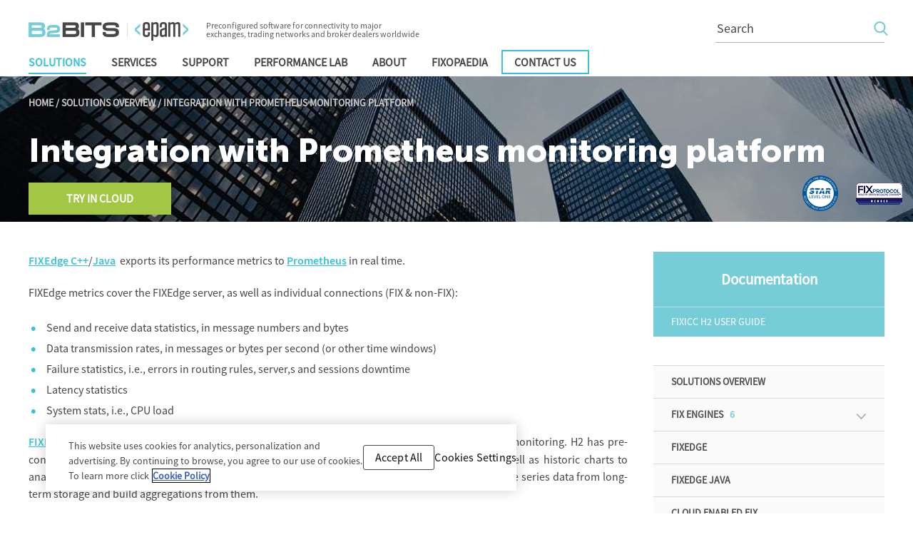

--- FILE ---
content_type: text/html; charset=utf-8
request_url: https://www.b2bits.com/trading_solutions/integration-with-prometheus
body_size: 5123
content:

  <!DOCTYPE html PUBLIC "-//W3C//DTD XHTML 1.0 Strict//EN" "http://www.w3.org/TR/xhtml1/DTD/xhtml1-strict.dtd">
  <html xmlns="http://www.w3.org/1999/xhtml" lang="en">

    <head>
       <!-- CookiePro Cookies Consent Notice start for b2bits.com -->
        <script type="text/javascript" nonce="1975931743" src="https://cookie-cdn.cookiepro.com/consent/01944bb5-5696-79b5-a24f-485acc290daa/OtAutoBlock.js"></script>
        <script nonce="1975931743" type="text/javascript" charset="UTF-8" data-domain-script="01944bb5-5696-79b5-a24f-485acc290daa" src="https://cookie-cdn.cookiepro.com/scripttemplates/otSDKStub.js"></script>
        <script type="text/javascript" nonce="1975931743">
            function OptanonWrapper() { }
        </script>
       <!-- CookiePro Cookies Consent Notice end for b2bits.com -->
      <title>Integration with Prometheus monitoring platform | B2BITS</title>
      <base href="https://www.b2bits.com:443/">   
	  <link rel="canonical" href="https://www.b2bits.com/trading_solutions/integration-with-prometheus">
    
      <link rel="icon" type="image/gif" href="images/favicon.ico">
      <!--[if IE]><link rel="shortcut icon" href="images/favicon.ico" /><![endif]-->

      <link type="text/css" rel="stylesheet" href="/css/normalize.css?_v=639031251660000000">
      <link type="text/css" rel="stylesheet" href="/css/common.css?_v=639031251660000000">
      <link type="text/css" rel="stylesheet" href="/css/common-media.css?_v=639031251660000000">
      <link type="text/css" rel="stylesheet" href="/css/magnific-popup.css?_v=639031251660000000">
      <!--[if lte IE 11]><link type="text/css" href="/css/ie.css" rel="stylesheet" /><![endif]-->
      <meta name="viewport" content="width=device-width, initial-scale=1">
      <meta name="google-site-verification" content="9UWpleCqUMFkO-mmwhJPlgvVfCyVRl4yObHFUK56uII">
      <meta http-equiv="content-type" content="text/html; charset=utf-8">
      <meta http-equiv="content-language" content="en">
      <meta name="language" content="en">
      <meta http-equiv="X-UA-Compatible" content="edge">
      <meta name="keywords" content="FIXEdge, fix engine vendor, FIX application server, fix exchange connect, high performance FIX, FIX server, FIX 4.0, FIX 4.1, FIX 4.2, FIX 4.3, FIX 4.4, FIX 5.0, FIX engine throughput, FIX engine latency">
      <meta name="description" content="Seamless integration with Prometheus to monitor FIX trading systems and performance metrics in real-time">
      <meta name="format-detection" content="telephone=no">
    </head>

    <body>
      <div class="header ">
        <div class="header-top-line">
            <div style="display:flex">
              <a href="/" class="header__logo"></a>        
              <div class="header__title">Preconfigured software for connectivity to major exchanges, trading networks and broker dealers worldwide</div>
            </div>
            <div style="display:flex">
                <form autocomplete="off" action="search" method="get" id="searchForm" class="header-search-form">
                <input type="text" name="keyword" placeholder="Search" id="keyword" class="keyword header-search-form__input" maxlength="50" value="">
                <button type="submit" class="header-search-form__button"></button>
                </form>
                <div class="header-toggle">
                    <input type="checkbox" id="header-toggle__button" class="header-toggle__button">
                    <label for="header-toggle__button" class="header-toggle__wrapper"></label>
                </div>
                <div class="mobile-search-icon header-search-form__button"></div>
           </div>
        </div>
        <div class="header-menu" id="top_navigation">
            <div class="chapter-block chapter-block--solutions">
                <a class="header-menu__link" href="/trading_solutions">Solutions</a>
            </div>
            <div class="chapter-block chapter-block--services">
                <a class="header-menu__link" href="/services">Services</a>
            </div>  
            <div class="chapter-block chapter-block--support">
                <a class="header-menu__link" href="/product_support">Support</a>
            </div>
            <div class="chapter-block chapter-block--performance-lab">
                <a class="header-menu__link" href="/performance_lab">Performance Lab</a>
            </div>
            <div class="chapter-block chapter-block--about">
                <a class="header-menu__link" href="/about">About</a>
            </div>
            <div class="chapter-block">
                <a class="header-menu__link" href="/fixopaedia/index.html">FIXopaedia</a>
            </div>
            <div class="chapter-block">
                <a class="header-menu__link_contact " href="/contact/request_information">
                    Contact Us
                </a>
            </div>
        </div>
      </div>

      <div class="main-content-blocker"></div>

      <div class="main">
      

<div class="main-header integration-with-prometheus-monitoring-platform">
    

<p class="main-header-breadcrumbs"><a href="" class="main-header-breadcrumbs__item">Home</a> / <a href="/trading_solutions" class="main-header-breadcrumbs__item">Solutions Overview</a> / <span class="main-header-breadcrumbs__item">Integration with Prometheus monitoring platform</span></p>
    <h1 class="main-header__title">Integration with Prometheus monitoring platform</h1>
</div>
<div class="main-content">
    <div class="main-article">
        <div class="SCXW135828391 BCX0">
<div class="OutlineElement Ltr SCXW135828391 BCX0">
<p class="Paragraph SCXW135828391 BCX0"><a href="/trading_solutions/fixedge"><span class="FieldRange SCXW135828391 BCX0"><span class="TextRun Underlined SCXW135828391 BCX0" data-contrast="none"><span class="NormalTextRun SCXW135828391 BCX0" data-ccp-charstyle="Hyperlink">FIXEdge</span></span></span>&nbsp;C++</a><span class="TextRun Highlight SCXW135828391 BCX0" data-contrast="none"><span class="NormalTextRun SCXW135828391 BCX0" data-ccp-parastyle="Normal (Web)">/<a href="/trading_solutions/fixedge-java">Java</a>&nbsp;</span></span> <span class="TextRun SCXW135828391 BCX0" data-contrast="none"><span class="NormalTextRun SCXW135828391 BCX0" data-ccp-parastyle="Normal (Web)">exports its</span> <span class="NormalTextRun SCXW135828391 BCX0" data-ccp-parastyle="Normal (Web)">performance</span> <span class="NormalTextRun SCXW135828391 BCX0" data-ccp-parastyle="Normal (Web)">metrics</span> <span class="NormalTextRun SCXW135828391 BCX0" data-ccp-parastyle="Normal (Web)">to</span></span>&nbsp;<a rel="nofollow noopener" href="https://prometheus.io/" target="_blank" class="Hyperlink SCXW135828391 BCX0"><span class="TextRun Underlined SCXW135828391 BCX0" data-contrast="none"><span class="NormalTextRun DraftCommentAnchorIntent DraftCommentTextAnchorIntentHighlight SCXW135828391 BCX0" data-ccp-charstyle="Hyperlink">Prometheus</span></span></a>&nbsp;<span class="TextRun SCXW135828391 BCX0" data-contrast="none"><span class="NormalTextRun SCXW135828391 BCX0" data-ccp-parastyle="Normal (Web)">in real time.</span></span></p>
<p class="Paragraph SCXW135828391 BCX0"><span class="TextRun SCXW135828391 BCX0" data-contrast="none"><span class="NormalTextRun SpellingErrorV2Themed SCXW135828391 BCX0" data-ccp-parastyle="Normal (Web)">FIXEdge</span> <span class="NormalTextRun SCXW135828391 BCX0" data-ccp-parastyle="Normal (Web)">metrics cover the</span> <span class="NormalTextRun SpellingErrorV2Themed SCXW135828391 BCX0" data-ccp-parastyle="Normal (Web)">FIXEdge</span>&nbsp;<span class="NormalTextRun SCXW135828391 BCX0" data-ccp-parastyle="Normal (Web)">server,</span> <span class="NormalTextRun ContextualSpellingAndGrammarErrorV2Themed SCXW135828391 BCX0" data-ccp-parastyle="Normal (Web)">as</span>&nbsp;<span class="NormalTextRun SCXW135828391 BCX0" data-ccp-parastyle="Normal (Web)">well as</span> <span class="NormalTextRun SCXW135828391 BCX0" data-ccp-parastyle="Normal (Web)">individual connections (FIX &amp; non-FIX):</span></span> <span class="EOP SCXW135828391 BCX0" data-ccp-props="{&quot;134233117&quot;:false,&quot;134233118&quot;:false,&quot;201341983&quot;:0,&quot;335559738&quot;:0,&quot;335559739&quot;:0,&quot;335559740&quot;:240}"> &nbsp;</span></p>
</div>
<div class="OutlineElement Ltr SCXW135828391 BCX0">
<ul>
<li><span class="TextRun SCXW135828391 BCX0" data-contrast="none"><span class="NormalTextRun SCXW135828391 BCX0" data-ccp-parastyle="Normal (Web)">Send and</span> <span class="NormalTextRun SCXW135828391 BCX0" data-ccp-parastyle="Normal (Web)">receive</span> <span class="NormalTextRun SCXW135828391 BCX0" data-ccp-parastyle="Normal (Web)">data statistics, in message numbers and bytes</span></span> <span class="EOP SCXW135828391 BCX0" data-ccp-props="{&quot;134233117&quot;:false,&quot;134233118&quot;:false,&quot;201341983&quot;:0,&quot;335559738&quot;:0,&quot;335559739&quot;:0,&quot;335559740&quot;:240}"> &nbsp;</span></li>
<li><span class="TextRun SCXW135828391 BCX0" data-contrast="none"><span class="NormalTextRun SCXW135828391 BCX0" data-ccp-parastyle="Normal (Web)">Data transmission rates, in messages or bytes per second (or other time window</span><span class="NormalTextRun SCXW135828391 BCX0" data-ccp-parastyle="Normal (Web)">s</span><span class="NormalTextRun SCXW135828391 BCX0" data-ccp-parastyle="Normal (Web)">)</span></span> <span class="EOP SCXW135828391 BCX0" data-ccp-props="{&quot;134233117&quot;:false,&quot;134233118&quot;:false,&quot;201341983&quot;:0,&quot;335559738&quot;:0,&quot;335559739&quot;:0,&quot;335559740&quot;:240}"> &nbsp;</span></li>
<li><span class="TextRun SCXW135828391 BCX0" data-contrast="none"><span class="NormalTextRun SCXW135828391 BCX0" data-ccp-parastyle="Normal (Web)">Failure statistics,</span> <span class="NormalTextRun ContextualSpellingAndGrammarErrorV2Themed SCXW135828391 BCX0" data-ccp-parastyle="Normal (Web)">i.e.,</span> <span class="NormalTextRun SCXW135828391 BCX0" data-ccp-parastyle="Normal (Web)">errors in routing rules</span><span class="NormalTextRun SCXW135828391 BCX0" data-ccp-parastyle="Normal (Web)">, server,s and sessions downtime</span></span> <span class="EOP SCXW135828391 BCX0" data-ccp-props="{&quot;134233117&quot;:false,&quot;134233118&quot;:false,&quot;201341983&quot;:0,&quot;335559738&quot;:0,&quot;335559739&quot;:0,&quot;335559740&quot;:240}"> &nbsp;</span></li>
<li><span class="TextRun SCXW135828391 BCX0" data-contrast="none">Latency statistics</span> <span class="EOP SCXW135828391 BCX0" data-ccp-props="{&quot;134233117&quot;:false,&quot;134233118&quot;:false,&quot;201341983&quot;:0,&quot;335559738&quot;:0,&quot;335559739&quot;:0,&quot;335559740&quot;:240}"> &nbsp;</span></li>
<li><span class="TextRun Highlight SCXW135828391 BCX0" data-contrast="none"><span class="NormalTextRun SCXW135828391 BCX0" data-ccp-parastyle="Normal (Web)">System stats, i.e., CPU load</span></span></li>
</ul>
</div>
</div>
<div class="SCXW135828391 BCX0">
<p class="Paragraph SCXW135828391 BCX0"><a rel="noreferrer noopener" href="/trading_solutions/fixicc-h2" target="_blank" class="Hyperlink SCXW135828391 BCX0"><span class="TextRun Underlined SCXW135828391 BCX0" data-contrast="none"><span class="NormalTextRun SCXW135828391 BCX0" data-ccp-charstyle="Hyperlink">FIXICC H2</span></span></a>&nbsp;<span class="TextRun SCXW135828391 BCX0" data-contrast="none"><span class="NormalTextRun SCXW135828391 BCX0">is integrated with Prometheus to provide a holistic view o</span><span class="NormalTextRun SCXW135828391 BCX0">f</span>&nbsp;<span class="NormalTextRun SpellingErrorV2Themed SCXW135828391 BCX0">FIXEdge</span> <span class="NormalTextRun SCXW135828391 BCX0">administration and monitoring. H2 has pre-configured dashboards to display statistic</span><span class="NormalTextRun SCXW135828391 BCX0">s for a select&nbsp;</span> w<span class="NormalTextRun SpellingErrorV2Themed SCXW135828391 BCX0">indow</span>&nbsp;of time&nbsp;<span class="NormalTextRun SCXW135828391 BCX0">in a tabular format, as well as historic charts to analyze trends and assist in capacity planning. We leverage the Prometheus API &amp;</span> <span class="NormalTextRun SpellingErrorV2Themed SCXW135828391 BCX0">PromQL</span> <span class="NormalTextRun SCXW135828391 BCX0">to get time series data from long-term storage and build aggregations from them.  </span></span>&nbsp;</p>
</div>
<div class="photos gallery">
<div class="photos__title">Integration with Prometheus monitoring platform</div>
<a href="/media/288398/prometheus_1.png" class="photo gallery-img"><img src="/media/288398/prometheus_1.png" alt=""></a><a href="/media/288403/prometheus_2.png" class="photo gallery-img"><img src="/media/288403/prometheus_2.png" alt=""></a><a href="/media/288408/prometheus_3.png" class="photo gallery-img"><img src="/media/288408/prometheus_3.png" alt=""></a>
<div class="show-more-photos">&nbsp;</div>
</div>
<p>Since Prometheus is the de-facto industry standard, FIXEdge can be easily integrated to almost any monitoring &amp; alerting system, whether it be open-source, commercial, self-hosted or cloud-based - &nbsp;like <a rel="nofollow" href="https://grafana.com/docs/grafana/latest/getting-started/get-started-grafana-prometheus/"> Grafana</a>, <a rel="nofollow" href="https://aws.amazon.com/ru/blogs/containers/amazon-cloudwatch-prometheus-metrics-ga/"> AWS Cloud Watch</a>, <a rel="nofollow" href="https://newrelic.com/lp/prometheus-monitoring">New Relic</a>, and others.</p>
        


        <p><link rel="stylesheet" property="stylesheet" href="/css/fixicc_h2.css?_v=639031251660000000"></p>

<script type="text/javascript" src="/js/fixicc_h2.js?_v=639031251660000000" nonce="1975931743"></script>
    </div>
    <div class="main-aside">
        



    <div class="documentation-block">
        <h2 class="documentation-block__header">
            <span>Documentation</span>
        </h2>

        <div class="documentation-block__list">
                <div class="documentation-block__list-item">
                    <a class="documentation-block__link" href="https://b2bits.atlassian.net/wiki/spaces/B2BITS/pages/6082071/FIXICC&#x2B;H2&#x2B;Deployment&#x2B;Guide?pageId=66879514" target="_blank">
                        FIXICC H2 User Guide
                    </a>
                </div>
        </div>
    </div>



        


<div id="aside_navigation" class="aside-navigation">
    <li class="main-aside-item main-aside-first_item"><a href="/trading_solutions" class="main-aside-item__content">Solutions Overview</a></li><li class="main-aside-item "><a href="/trading_solutions/fix_engines" class="main-aside-item__content ">FIX Engines<span class="items-count">&nbsp;&nbsp;&nbsp;6</span></a><span class="main-aside-item__arrow-wrapper"><span class="main-aside-item__arrow"></span></span><ul class="main-aside-submenu"><li class="main-aside-submenu-item"><a href="/trading_solutions/fix_engines/fix_engine_cpp" class="main-aside-submenu-item__content">FIX Antenna C++</a></li><li class="main-aside-submenu-item"><a href="/trading_solutions/fix_engines/fix_engine_java" class="main-aside-submenu-item__content">FIX Antenna Java</a></li><li class="main-aside-submenu-item"><a href="/trading_solutions/fix_engines/fix_engine_net-core" class="main-aside-submenu-item__content">FIX Antenna .NET Core</a></li><li class="main-aside-submenu-item"><a href="/trading_solutions/fix_engines/fix_engine_py" class="main-aside-submenu-item__content">FIX Antenna Python</a></li><li class="main-aside-submenu-item"><a href="/trading_solutions/fix_engines/fix-antenna-hft" class="main-aside-submenu-item__content">FIX Antenna HFT</a></li><li class="main-aside-submenu-item"><a href="/trading_solutions/fix_engines/fix_enginenet" class="main-aside-submenu-item__content">FIX Antenna .NET</a></li></ul></li><li class="main-aside-item "><a href="/trading_solutions/fixedge" class="main-aside-item__content ">FIXEdge<span class="items-count"></span></a></li><li class="main-aside-item "><a href="/trading_solutions/fixedge-java" class="main-aside-item__content ">FIXEdge Java<span class="items-count"></span></a></li><li class="main-aside-item "><a href="/trading_solutions/cloud_enabled_fix_processing_layer" class="main-aside-item__content ">Cloud enabled FIX processing Layer<span class="items-count"></span></a></li><li class="main-aside-item "><a href="/trading_solutions/fix-tools" class="main-aside-item__content ">FIX Tools<span class="items-count">&nbsp;&nbsp;&nbsp;2</span></a><span class="main-aside-item__arrow-wrapper"><span class="main-aside-item__arrow"></span></span><ul class="main-aside-submenu"><li class="main-aside-submenu-item"><a href="/trading_solutions/fix-tools/fix-client-simulator" class="main-aside-submenu-item__content">FIX Client Simulator</a></li><li class="main-aside-submenu-item"><a href="/trading_solutions/fix-tools/replicaton-tool" class="main-aside-submenu-item__content">Replicaton tool</a></li></ul></li><li class="main-aside-item "><a href="/trading_solutions/fix_log_analyzers" class="main-aside-item__content ">FIX Log Analyzers<span class="items-count"></span></a></li><li class="main-aside-item "><a href="/trading_solutions/fix_trade_capture_solution" class="main-aside-item__content ">FIX Trade Capture Solution<span class="items-count"></span></a></li><li class="main-aside-item "><a href="/trading_solutions/fix-drop-copy-solution" class="main-aside-item__content ">FIX Drop Copy Solution<span class="items-count"></span></a></li><li class="main-aside-item "><a href="/trading_solutions/order_entry_gateway_fixedge" class="main-aside-item__content ">Order Entry Gateway FIXEdge<span class="items-count"></span></a></li><li class="main-aside-item "><a href="/trading_solutions/smart_order_router" class="main-aside-item__content ">Smart Order Router<span class="items-count"></span></a></li><li class="main-aside-item "><a href="/trading_solutions/rfq_solution" class="main-aside-item__content ">RFQ solution<span class="items-count"></span></a></li><li class="main-aside-item "><a href="/trading_solutions/pre-trade-risk-check-solutions" class="main-aside-item__content ">Pre-Trade Risk Check Solutions<span class="items-count"></span></a><ul class="main-aside-submenu"></ul></li><li class="main-aside-item "><a href="/trading_solutions/market-data-solutions" class="main-aside-item__content ">Market Data Solutions<span class="items-count">&nbsp;&nbsp;&nbsp;7</span></a><span class="main-aside-item__arrow-wrapper"><span class="main-aside-item__arrow"></span></span><ul class="main-aside-submenu"><li class="main-aside-submenu-item"><a href="/trading_solutions/market-data-solutions/bovespa_fix_fast_adaptor" class="main-aside-submenu-item__content">BOVESPA FIX/FAST</a></li><li class="main-aside-submenu-item"><a href="/trading_solutions/market-data-solutions/cme-mdp3" class="main-aside-submenu-item__content">CME MDP Handler</a></li><li class="main-aside-submenu-item"><a href="/trading_solutions/market-data-solutions/fast_codec" class="main-aside-submenu-item__content">FAST Antenna Codec</a></li><li class="main-aside-submenu-item"><a href="/trading_solutions/market-data-solutions/ice-impact-handler" class="main-aside-submenu-item__content">ICE iMpact Handler</a></li><li class="main-aside-submenu-item"><a href="/trading_solutions/market-data-solutions/jse-fastitch" class="main-aside-submenu-item__content">JSE FAST/ITCH</a></li><li class="main-aside-submenu-item"><a href="/trading_solutions/market-data-solutions/lse-gtp-handler" class="main-aside-submenu-item__content">LSE GTP Handler</a></li><li class="main-aside-submenu-item"><a href="/trading_solutions/market-data-solutions/b3_sbe_adaptor" class="main-aside-submenu-item__content">B3 SBE</a></li></ul></li><li class="main-aside-item "><a href="/trading_solutions/direct_exchange_access" class="main-aside-item__content ">Direct Exchange Access<span class="items-count">&nbsp;&nbsp;&nbsp;7</span></a><span class="main-aside-item__arrow-wrapper"><span class="main-aside-item__arrow"></span></span><ul class="main-aside-submenu"><li class="main-aside-submenu-item"><a href="/trading_solutions/direct_exchange_access/bmfbovespa-direct-access" class="main-aside-submenu-item__content">B3 Direct Access</a></li><li class="main-aside-submenu-item"><a href="/trading_solutions/direct_exchange_access/cboe-direct-access" class="main-aside-submenu-item__content">CBOE Direct Access</a></li><li class="main-aside-submenu-item"><a href="/trading_solutions/direct_exchange_access/cme_group_direct_access" class="main-aside-submenu-item__content">CME Group Direct Access</a></li><li class="main-aside-submenu-item"><a href="/trading_solutions/direct_exchange_access/cqg-direct-access" class="main-aside-submenu-item__content">CQG Direct Access</a></li><li class="main-aside-submenu-item"><a href="/trading_solutions/direct_exchange_access/fex-direct-access" class="main-aside-submenu-item__content">FEX Direct Access</a></li><li class="main-aside-submenu-item"><a href="/trading_solutions/direct_exchange_access/ice-direct-access" class="main-aside-submenu-item__content">ICE Direct Access</a></li><li class="main-aside-submenu-item"><a href="/trading_solutions/direct_exchange_access/lse-direct-access" class="main-aside-submenu-item__content">LSE Direct Access</a></li></ul></li><li class="main-aside-item "><a href="/trading_solutions/fixicc-h2" class="main-aside-item__content ">FIX Integrated Control Center H2<span class="items-count"></span></a></li><li class="main-aside-item main-aside-item_current "><span class="main-aside-item__content main-aside-item__content_current">Integration with Prometheus monitoring platform<span class="items-count"></span></span></li><li class="main-aside-item "><a href="/trading_solutions/configuration-and-monitoring" class="main-aside-item__content ">ADMINISTRATION AND MONITORING<span class="items-count"></span></a></li>
</div>
        
    </div>
</div>
      </div>

      <div class="footer">
        <div style="text-align: center;" class="products-container">
            <span class="call-to-action">Ready to Optimize Your Trading Infrastructure?</span><br>
             <br>
        <span>Discover how B2BITS can help you build reliable, ultra-low-latency connectivity.</span>
        </div>
        <div class="horizontal-delimiter"></div> 
        <div class="bottom-navigation" id="bottom_navigation">
            <div>
                <div class="chapter-block About-block">
                    <a class="link" href="/about">About</a>
                </div>
                <div class="chapter-block Contact Us-block">
                    <a class="link" href="/contact/request_information">Contact Us</a>
                    <div class="contacts-block">
                        <div class="phone">+1-267-759-9000 ext 3</div>
                        <div class="email"><a href="mailto:sales@btobits.com">sales@btobits.com</a></div>
                    </div>
                </div>
            </div>

            <div>
                <div class="chapter-block Solutions-block">
                    <a class="link" href="/trading_solutions">Solutions</a>
                </div>
                <div class="chapter-block Performance Lab-block">
                    <a class="link" href="/performance_lab">Performance Lab</a>
                </div>
            </div>
            
            <div>
                <div class="chapter-block Services-block">
                    <a class="link" href="/services">Services</a>
                </div>
                <div class="chapter-block Support-block">
                    <a class="link" href="/product_support">Support</a>
                    <div class="contacts-block">
                        <div class="phone">+1-302-306-3014</div>
                        <div class="email"><a href="mailto:SupportFIXAntenna@epam.com">SupportFIXAntenna@epam.com</a></div>
                    </div>
                </div>
            </div>
        </div>
        
        <div class="chapter-block social-media-icons-block">
            <div class="facebook"><a href="https://www.facebook.com/B2BITS-96836792377" target="_blank" rel="nofollow"><div class="img" title="Facebook"> </div></a></div>
            <div class="twitter"><a href="https://twitter.com/B2BITS" target="_blank" rel="nofollow"><div class="img" title="X"> </div></a></div>
            <div class="linkedin"><a href="https://www.linkedin.com/company/b2bits" target="_blank" rel="nofollow"><div class="img" title="LinkedIn"> </div></a></div>
        </div>   

        <div class="horizontal-delimiter"></div>
        <div class="footer__additional-info">
            <a href="/" class="footer__logo">
                <div class="b2bits-logo"></div>
                <div class="vertical-delimiter"></div>
                <div class="epam-logo"></div>
            </a>
            <span class="push-right"></span>
            <div class="footer__extra-links-and-copy">  
                <div class="footer__additional-links">
                    <a class="extra-link" href="/privacy">Privacy Policy</a>
                    <a class="extra-link" href="/trademarks">Trademarks</a>
                </div>
                <div>&copy; <span id="year"></span> EPAM Systems. All Rights Reserved.</div>
            </div>
        </div>
      </div>

      <div id="searchModal" class="search-modal">
        <div class="search-modal-content">
            <form autocomplete="off" action="search" method="get" id="searchModalForm" class="modal-search-form">
                <input type="text" name="keyword" placeholder="Search" id="modalKeyword" class="modal-search-form__input" maxlength="50" value="">
                <button type="submit" class="modal-search-form__button"></button>
            </form>
        </div>
      </div>

      <script type="text/javascript" src="/js/jquery-3.5.0.min.js?_v=639031251660000000" nonce="1975931743"></script>
      <script type="text/javascript" src="/js/jquery.magnific-popup.min.js?_v=639031251660000000" nonce="1975931743"></script>

      <script type="text/javascript" src="/js/common.js?_v=639031251660000000" nonce="1975931743"></script>
      <script nonce="1975931743">
        (function(i,s,o,g,r,a,m){i['GoogleAnalyticsObject']=r;i[r]=i[r]||function(){
        (i[r].q=i[r].q||[]).push(arguments)},i[r].l=1*new Date();a=s.createElement(o),
        m=s.getElementsByTagName(o)[0];a.async=1;a.src=g;m.parentNode.insertBefore(a,m)
        })(window,document,'script','//www.google-analytics.com/analytics.js','ga');
        ga('create', 'UA-155540-47', 'auto');
        ga('send', 'pageview'); 
      </script>

    </body>
  </html>

--- FILE ---
content_type: text/css
request_url: https://www.b2bits.com/css/common.css?_v=639031251660000000
body_size: 8535
content:
@charset "UTF-8";

@font-face {
    font-family: "source_sans_proregular";
    src: url('fonts/sourcesanspro-regular-webfont.eot?#iefix') format('embedded-opentype'),
         url('fonts/sourcesanspro-regular-webfont.otf'),
         url('fonts/sourcesanspro-regular-webfont.woff') format('woff'),
         url('fonts/sourcesanspro-regular-webfont.ttf') format('truetype'),
         url('fonts/sourcesanspro-regular-webfont.svg#source_sans_proregular') format('svg');
    font-weight: normal;
    font-style: normal;
}

@font-face {
    font-family: 'museo_sans';
    src: url('fonts/museosans-webfont.eot');
    src: url('fonts/museosans-webfont.eot?#iefix') format('embedded-opentype'),
         url('fonts/museosans-webfont.woff') format('woff'),
         url('fonts/museosans-webfont.ttf') format('truetype'),
         url('fonts/museosans-webfont.svg#museo_sans') format('svg');
    font-weight: normal;
    font-style: normal;
}

@font-face {
    font-family: 'sourcesanspro-semibold';
    src: url('fonts/sourcesanspro-semibold-webfont.eot');
    src: url('fonts/sourcesanspro-semibold-webfont.eot?#iefix') format('embedded-opentype'),
         url('fonts/sourcesanspro-semibold-webfont.woff') format('woff'),
         url('fonts/sourcesanspro-semibold-webfont.ttf') format('truetype'),
         url('fonts/sourcesanspro-semibold-webfont.svg#museo_sans') format('svg');
    font-weight: normal;
    font-style: normal;
}

@font-face {
    font-family: 'Museo_Sans_900';
    src: url('fonts/MuseoSans-900.eot');
    src: url('fonts/MuseoSans-900.eot?#iefix') format('embedded-opentype'),
        url('fonts/MuseoSans-900.woff2') format('woff2'),
        url('fonts/MuseoSans-900.woff') format('woff'),
        url('fonts/MuseoSans-900.ttf') format('truetype');
    url('fonts/MuseoSans-900.svg#MuseoSans-900') format('svg');
    font-weight: bold;
    font-style: normal;
}

:root {
    --main-header__title-min-size: 2.125rem; /* 34px */
    --main-header__title-max-size: 3rem; /* 48px */
    --main-header__title-font-size: clamp(var(--main-header__title-min-size), 1.688rem + 1.46vw, var(--main-header__title-max-size));

    --main-header__title-description-min-size: 1rem; /* 16px */
    --main-header__title-description-max-size: 1.25rem; /* 20px */
    --main-header__title-description-font-size: clamp(1rem, 0.875rem + 0.42vw, 1.25rem);
}


html {
    font-size: 100%;
    width: 100%;
    height: 100%;
    
}

body {
    background-color: #fff;
    position: relative;
    width: 100%;
    min-width: 320px;
    max-width: 100vw;
    margin: 0 auto;
    font-family: "source_sans_proregular", sans-serif;
    overflow-x: hidden;
}

@media (min-width: 1920px) {
    body {
        max-width: 1920px;
    }
}

a {
    text-decoration: none;
}

a:hover {
    text-decoration: none;
}

img {
    max-width: 100%;
    height: auto;
    display: block;
    object-fit: contain;
}

/*  helper classes  */

.link-width-arrow {
    font-weight: 600;
    font-size: 14px;
    line-height: normal;
    display: inline-block;
    color: #76CDD8;
    text-decoration: none;
}

.link-width-arrow:after {
    margin-left: 10px;
    content: url(../images/redesign/ic_link-arrow.svg);
}

.link-usual-underline {
    font-size: 14px;
    line-height: 21px;
    text-decoration: underline;
    color: #464547;
}

.link-usual-underline:hover {
    text-decoration: underline;
}

.highlighted-paragraph {
    background: #FAFAFA;
    padding: 20px 30px;
    border-left: 2px solid #76CDD8;
}

.uppercase {
    text-transform:uppercase;
}

.lowercase {
    text-transform:lowercase;
}

.bold, strong, b {
    font-weight: bold;
}


.horizontal-delimiter {
    height: 1px;
    width: 100%;
    background-color:rgba(140, 140, 140, 0.3);
}

.vertical-delimiter {
    width: 1px;
    height: 100%;
    background-color:rgba(140, 140, 140, 0.3);
}


.center {
    text-align: center;
}


.push-right {
    margin-left: auto
}

/* buttons   */

.button {
    display: inline-block;
    height: 45px;
    line-height: 35px;
    padding: 5px 25px;
    text-transform: uppercase;
    margin-bottom: 10px;
    margin-right: 20px;
    text-align: center;
}

.button:last-child {
    margin-right: 0;
}

.button--green {
    background-color:#A3C644;
    color: #fff;
}

/*  tiles layout (there are media styles in media.css)  */

.tiles-wall {
    display: flex;
    flex-wrap: wrap;
}

.tile {
    background-color: #FAFAFA;
    box-shadow: inset 0px -2px 0px #39C2D7;
    padding: 20px;
    margin-bottom: 30px;
    width: calc(100%/3 - 10px);
    max-width: calc(100%/3 - 10px);

    margin-right: 14px;
}

.tile:nth-child(3n) {
    margin-right: 0;
}

.tile__header {
    font-weight: 600;
    line-height: 26px;
    font-size: 22px;
    text-transform: uppercase;
    display: flex;
    align-items: center;
    height: 65px;
    margin-bottom: 15px;
    color: #39C2D7;
}

.tile__header-img {
    height: 50px;
    min-width: 50px;
    margin-right: 15px;
}

.tile__body {
    line-height: 21px;
    font-size: 14px;
    display: flex;
    flex-direction: column;
}

.tile__sub-title {
    font-weight: 600;
    font-size: 16px;
    line-height: 24px;
}

.tile__sub-title:not(:first-child) {
    margin-top: 10px;
}

.tile__link-wrapper{
    height: 100%;
    width: 100%;
    text-decoration: none;
    color: #464547;
}

.tiles-wall .tile .tile__body ul {
    margin: 5px 0;
}

.tile__link-wrapper:hover{
    text-decoration: none;
}

.tile-lg-third {
    width: calc(100%/3 - 10px);
    max-width: calc(100%/3 - 10px);
}
.tile-lg-two-thirds {
    width: calc(100%/3*2 - 10px);
    max-width: calc(100%/3*2 - 10px);
}

/*  header  */

.header {
  display: flex;
  flex-wrap: wrap;
  padding: 27px 100px 12px;
  background-color: #fff;
  position: relative;
}

.header-top-line {
   display: flex;
   justify-content: space-between;
   width: 100%;
   z-index: 1;
}

.header__logo {
  display: block;
  width: 224px;
  flex: 0 0 224px;
  height: 27px;
  background: url(../media/205714/logo.png) no-repeat;
  background-size: 224px 27px;
  margin-right: 25px;
}

.header__title {
  width: 300px;
  flex: 0 0 300px;
  margin-right: 25px;
  height: 39px;
  font-size: 12px;
  color: #5B5B5B; 
}

.header-search-form {
  margin-left: auto;
  display: flex;
  width: 237px;
  height: 30px;
  flex: 0 0 217px;
  border-bottom: 1px solid rgba(70, 69, 71, 0.4);
}

.header-search-form__input {
  border: none;
    font-size: 18px;
    line-height: 24px;
    padding-bottom: 10px;
  outline: none;
    color: rgba(70, 69, 71, 0.6);
    background: transparent;
}

.header-search-form__input::-webkit-input-placeholder,
.header-search-form__input::placeholder{
  color: rgba(70, 69, 71);
}

.header-search-form__button {
    width: 20px;
    min-width: 20px;
  height: 30px;
  cursor: pointer;
  background: url(../images/redesign/Search.svg) 50% 0 no-repeat;
  border: none;
  align-self: center;
}

.header-toggle {
    display: none;
    margin-left: auto;
}

.header-toggle__wrapper {
    display: block;
    width: 31px;
    height: 32px;
    background: url(../images/redesign/ic-menu.svg) no-repeat;
}

.header-toggle__button:checked + .header-toggle__wrapper {
    background: url(../images/redesign/ic-Close.svg) no-repeat 20% 30%;
}

.header-toggle__button {
    display: none;
}

/*   navigation   */

.header-menu {
  display: flex;
  width: 100%;
    z-index: 51;
    padding-top: 10px;
}

.header-menu__link {
    font-size: 16px;
    font-weight: 600;
    text-transform: uppercase;
    color: #464547;
    margin-right: 35px;
    transition: 0.2s ease; 
}

.header-menu__link:hover,
.header-menu__link.hover,
.header-menu__link.current {
  text-decoration: none;
  color: #39C2D7;
  padding-bottom: 5px;
    border-bottom: 2px solid #39C2D7;
}

.header-menu__link_contact {
    font-size: 16px;
    font-weight: 600;
    text-transform: uppercase;
    color: #464547;
    margin-left: -16px;

    padding: 5px 16px;
    border: 2px solid #39C2D7;
    transition: 0.2s ease;
}

.header-menu__link_contact:hover,
.header-menu__link_contact.hover,
.header-menu__link_contact.current {
    text-decoration: none;
    color: #39C2D7;
    padding-bottom: 5px;
    border-bottom: 2px solid #39C2D7;
}


.header-sub-menu {
    display: none;
    flex-wrap: wrap;
    position: absolute;
    top: 100%;
    left: 0;
    padding: 40px 100px;
    width: 100%;
    background: #FAFAFA;
  z-index: 51;
}

.header-sub-menu.visible {
    display: flex;
}

.header-sub-menu__column{
    width: 25%;
    display: flex;
    flex-direction: column;
    padding-right: 20px;
}

.header-sub-menu__news-column .news-item-date{
    font-weight: bold;
    display: inline-block;
    text-transform: uppercase;
}

.header-sub-menu__news-column .news-item-date:after{
    content: "\00a0-\00a0";
}

.header-sub-menu__news-column  .news-item-text{
    font-size: 14px;
    line-height: 21px;
    color: #464547;
}

.chapter-block--support .header-sub-menu__column{
    width: 30%;
}

.chapter-block--solutions .header-sub-menu__text {
    margin-bottom: 15px;
}

.chapter-block--about .link-usual-underline:last-of-type {
    margin-bottom: 5px;
}

.header-sub-menu__column.header-sub-menu__column--double {
    width: 40%;
}

.header-sub-menu__column:last-child{
    padding-right: 0;
}

.header-sub-menu__title {
    font-family: 'Museo_Sans_900';
    font-size: 24px;
    line-height: normal;
    margin-bottom: 15px;
    color: #464547;
}

.header-sub-menu__text {
    font-size: 14px;
    line-height: 21px;
    color: #464547;
}

.header-sub-menu__link {
    font-weight: 600;
    font-size: 14px;
    line-height: 33px;
    text-transform: uppercase;
    color: #39C2D7;
    display: inline-block;
}

.header-sub-menu__all-news-link {
  margin-top:10px;
}

.header-sub-menu__link.link-width-arrow {
    margin-top: 10px;
}

.header-sub-menu__sub-title {
    font-weight: 600;
    font-size: 14px;
    line-height: 33px;
    text-transform: uppercase;
    color: #464547;
    margin-bottom: 10px;
}

.header-sub-menu .link-usual-underline {
    margin-bottom: 15px;
    display: inline-block;
}

.header-sub-menu__sub-links {
    border-left: 2px solid #76CDD8;
    padding-left: 20px;
    margin-bottom: 15px;
}

.header-sub-menu .sub-link {
    font-size: 14px;
    line-height: 25px;
    text-transform: uppercase;
    color: #464547;
}

.header-menu__banner {
    border: 2px solid #A3C644;
    padding: 30px;
    display: flex;
    flex-direction: column;
    justify-content: center;
}

.header-menu__banner_pefomance_lab {
    border: 2px solid #A3C644;
    padding: 30px;
    display: flex;
    flex-direction: column;
    justify-content: center;
}

.header-menu__banner-header {
    font-weight: bold;
    font-size: 24px;
    line-height: normal;
    text-align: center;
    color: #464547;
    margin-bottom: 10px;
  margin-top: 10px;
}

.header-menu__banner-body {
    font-size: 18px;
    line-height: normal;
    text-align: center;
    color: #464547;
}

.header-menu__banner-body_download_now {
    font-size: 24px;
    line-height: normal;
    text-align: center;
    
  margin-top: 10px;
  margin-bottom: 10px;
}

.header-menu__banner-body_download_now a{
  text-transform: uppercase;
    color: #39C2D7;
}

.header-sub-menu__buttons {
    margin-top: 10px;
}

.header-sub-menu__buttons .button {
    width: 45%;
    min-width: 125px;
    padding: 5px 5px;
}

.main-content-blocker {
    display: none;
    z-index: 50;
    position:absolute;
    top: 110px;
    bottom: 0;
    left: 0;
    right: 0;
    background: rgba(70, 69, 71, 0.8);
}


/* footer */

.footer {
    background: #333333;
    color: #FFFFFF;
    width: 100%;
    display: flex;
    flex-direction: column;
    font-size: 16px;
    padding: 0 100px;
}

.footer .products-container {
    padding: 42px 0;
}

.footer .products-container__list {
    display: flex;
}

.footer .products-container__list-item {
    display: flex;
    min-width: 100px;
    flex-grow: 1;
    height: 140px;
    margin-right: 15px;
}

.footer .products-container__list-item .img {
    width: 38px;
    height: 38px;
    margin-bottom: 5px;
}

.footer .products-container__list-item:hover a {
    opacity: 1;
}

.footer .products-container__list-item:hover .img {
    opacity: 1;
}

.footer .products-container__list-item a {
    display: flex;
    cursor: pointer;
    width: 100%;
    align-items: center;
    justify-content: center;
    flex-direction: column;
    text-decoration: none;
    color: #ffffff;
    opacity:0.5;
    border: 2px solid rgba(255, 255, 255, 0.12);
    border-radius: 1px;
    text-transform: uppercase;
  font-weight: bold;
}

.footer .products-container__list-item:last-child  {
    margin-right: 0;
}

.footer .products-container__list-item:hover {
    background-color:#A3C644;
}


.footer .fixopaedia .img {
    background: url("../images/redesign/ic_50x50_book.svg") no-repeat;
    background-size: contain;
}

.footer .fixantennas .img {
    background: url("../images/redesign/ic_50x50_antenna.svg") no-repeat;
    background-size: contain;
}

.footer .fixedge .img {
    background: url("../images/redesign/ic_50x50_edge.svg") no-repeat;
    background-size: contain;
}

.footer .facts .img {
    background: url("../images/redesign/ic-list.svg") no-repeat;
    background-size: contain;
}

.footer .tools .img {
    background: url("../images/redesign/ic-wrench.svg") no-repeat;
    background-size: contain;
}

.footer .fixcliens .img {
    background: url("../images/redesign/ic-windows.svg") no-repeat;
    background-size: contain;
}

.footer .fixtcap .img {
    background: url("../images/redesign/ic-fixcap.svg") no-repeat;
    background-size: contain;
}

.footer .bottom-navigation {
    display: flex;
    flex-wrap: wrap;
    padding: 42px 0 0;
}

.footer .bottom-navigation > div {
    flex: 1;
    padding-left: 5%;
}

.footer .bottom-navigation > div:not(:last-child) {
    border-right: 1px solid rgba(140, 140, 140, 0.3);
}

    .footer .call-to-action {
        font-size: 22px;
        font-weight: bold;
        color: #76CDD8;
    }

.footer .bottom-navigation a {
    text-decoration: none;
}

.footer .chapter-block {
    margin-bottom: 20px;
}

.footer .contacts-block {
    margin-bottom: 20px;
    margin-top: 15px;
}

.footer .chapter-block .FIXopaedia-link {
    display: none;
}

.footer .chapter-block > .link {
    font-size: 18px;
    text-transform: uppercase;
    color: #76CDD8;
    font-weight: bold;
}

.footer .sub-link {
    margin-bottom: 20px;
    margin-top: 10px;
}

.footer .sub-link .link {
    line-height: 22px;
    color: #ffffff;
}

.footer .sub-menu {
    margin-top: 24px;
}

.footer .contacts-block div {
    line-height: 32px;
}

.footer .footer__additional-info {
    display: flex;
    flex-wrap: wrap;
    height: 84px;
    align-items: center;
}
.footer .footer__extra-links-and-copy {
    display: flex;
    column-gap: 40px;
    flex-wrap:wrap;
    align-items: center;
    color: rgba(140, 140, 140, 0.6);
}

.footer .footer__extra-links-and-copy  .extra-link {
    color: rgba(140, 140, 140, 0.6);
    min-width: 100px;
}

.footer .footer__additional-links {
    display: flex;
    column-gap: 40px;
    flex-grow: 1;
}

.footer .social-media-icons-block  {
    white-space: nowrap;
    text-align: center;
}
.footer .social-media-icons-block div{
    display: inline-block;
}

.footer .phone {
    white-space: nowrap;
    color: #FFFFFF;
    -webkit-text-fill-color: #FFFFFF;
}

.footer .phone,
.footer .email a {
    font-size: 16px;
    line-height: 32px;
    color: #FFFFFF;
}

.footer .social-media-icons-block .img {
    width: 36px;
    height: 36px;
    margin-right: 10px;
}

.footer .footer__logo {
    width: 180px;
    min-width: 180px;
    height: 27px;
    margin-right: 20px;
    display: flex;
    align-items: center;
    justify-content: space-between;
}

.footer .footer__logo .b2bits-logo {
    background: url("../media/205719/logo-b2bits-white.png") no-repeat;
    width: 95px;
  height: 17px;
    background-size: contain;
}

.footer .footer__logo .epam-logo {
    background: url("../media/205724/logo-epam-white.png") no-repeat;
    width: 57px;
    height: 20px;
    margin-top: 2px;
    background-size: contain;
}

.footer .facebook .img {
    background: url("../images/redesign/ic-Facebook.svg") no-repeat;
    background-size: contain;
}

.footer .twitter .img {
    background: url("../images/redesign/ic-x.svg") no-repeat;
    background-size: contain;
}

.footer .linkedin .img {
    background: url("../images/redesign/ic-in.svg") no-repeat;
    background-size: contain;
}

.footer .rss .img {
    background: url("../images/redesign/ic-rss.svg") no-repeat;
    background-size: contain;
}


/*   page header   */

.main-header {
    display: flex;
    flex-direction: column;
    min-height: 200px;
    justify-content: center;
    padding: 0 100px;
    position: relative;
}

    .main-header::after {
        content: "";
        position: absolute;
        bottom: 15px;
        right: 15px;
        width: 140px;
        height: 50px;
        background: url("../images/star-level-one.png") left center / 50px 50px no-repeat, url("../images/fix-protocol-member.png") right center / 65px 31px no-repeat;
    }

.main-header-breadcrumbs,
.main-header-breadcrumbs__item {
    font-weight: 600;
    line-height: 15px;
    font-size: 14px;
    text-transform: uppercase;
    color: #CCCCCC;
    margin: 30px 0;
}

.main-header__title {
    font-family: 'Museo_Sans_900';
    line-height: 1.3;
    font-size: var(--main-header__title-font-size);
    
    color: #FFFFFF;
    margin-bottom: 15px;

    overflow: clip;
    max-height: 2lh;
}

.main-header__title-description {
    font-size: var(--main-header__title-description-font-size);
    line-height: 1.3;

    color: #FFFFFF;
}

/*   page body   */

.main-content {
    position: relative;
    display: flex;
    flex-wrap: wrap;
    justify-content: space-between;
    padding: 42px 100px 100px 100px; 
}

.main-article {
    width: 70%;
    font-size: 16px;
    color: #464547;
}

.main-article .additional-copyright {
    font-size: 16px;
    line-height: 24px;
    color: #828282;
    display: flex;
}

.main-article .additional-copyright span:first-child {
    display: flex;
    min-width: 20px;
    justify-content: flex-end;
    margin-right: 10px;
}

.main-article .additional-copyright:last-of-type {
    margin-bottom: 0;
}

.main-article p a,
.main-article li a {
    font-family: "sourcesanspro-semibold", sans-serif; 
    color: #39C2D7;
    text-decoration: underline;
}

.main-article p {
    margin: 0 0 20px;
    line-height: 1.5;
    text-align: justify;
}

.main-article p.center {
    text-align: center;
}

.main-article p.gray-padding {
    border: 30px solid #CCCCCC;
    padding: 10px;
}

.main-article__header,
.main-article h2,
.main-article h3 {
    font-family: 'Museo_Sans_900';
    font-size: 24px;
    margin-bottom: 20px;
    color: #464547;
}

.main-article h2:not(:first-child),
.main-article h3:not(:first-child) {
    margin-top: 40px;
}

.main-article__sub-header {
    font-weight: bold;
    font-size: 20px;
    margin-bottom: 30px;
    color: #464547;
}

.main-article-text-block {
    margin-bottom: 30px;
}

.main-article .main-article-text-block:last-of-type {
    margin-bottom: 0;
}

.main .main-article .paging {
    margin: 35px 0 0;
}

.main-article__image,
.page-table .page-table__image {
    display: inline-block;
    width: 100%;
    vertical-align: text-top;
}

/*   list   */

.main-article__lists-wrapper {
    display: flex;
}

.main-article__list-wrapper {
    margin-right: 150px;
}
.main-article__list-wrapper:last-child {
    margin-right: 0;
}

.main-article-list,
.main .main-article ul {
    margin: 20px 0;
    padding: 0;
    list-style: none;
}

.main .main-article__header ~ ul,
.main .main-article__header ~ .main-article-list {
    margin-top: 0;
}

.main .main-article ul ul{
    margin: 0;
    padding: 0;
    list-style: none;
}

.main .main-article-list-item,
.main .main-article li {
    padding: 5px 5px 0 25px;
    margin: 0;
    line-height: 24px;
    list-style: none;
    position: relative;
}
    .main .main-article-list-item::before,
    .main .main-article li::before {
        content: "\2022";
        font-weight: bold;
        color: #39C2D7;
        font-size: 22px;
        padding-right: 14px;
        position: absolute;
        left: 3px;
    }

@media (max-width: 900px) {
    .main .main-article-list-item,
    .main .main-article li {
        padding: 5px 5px 0 25px;
        margin: 0;
        line-height: 24px;
        list-style: none;
        position: relative;
    }
        .main .main-article-list-item::before,
        .main .main-article li::before {
            content: "\2022";
            font-weight: bold;
            color: #39C2D7;
            font-size: 22px;
            padding-right: 14px;
            position: absolute;
            left: 3px;
        }
}

@media (max-width: 768px){
    .main .main-article-list-item,
    .main .main-article li {
        padding: 10px 5px 0 25px;
        margin: 0;
        line-height: 22px;
        list-style: none;
        position: relative;
    }
        .main .main-article-list-item::before,
        .main .main-article li::before {
            content: "\2022";
            font-weight: bold;
            color: #39C2D7;
            font-size: 20px;
            padding-right: 14px;
            position: absolute;
            left: 3px;
        }
}

@media (max-width: 576px) {
    .main .main-article-list-item,
    .main .main-article li {
        padding: 8px 5px 0 22px;
        margin: 0;
        line-height: 22px;
        list-style: none;
        position: relative;
    }

    .main .main-article-list-item::before,
    .main .main-article li::before {
        content: "\2022";
        color: #39C2D7;
        font-size: 18px;

        position: absolute;
        left: 0;

        top: 0;
        bottom: 0;
        line-height: 18px;
    }
}

.main .main-article ul li[style*="list-style: none"]:before,
.main .main-article .main-article-sublist-wrapper::before{
    content: "";
}

.main .main-article .main-article-sublist-wrapper ul {
    margin: 0;
}

.main .main-article-list-item .main-article-list-item,
.main .main-article li li {
    padding-left: 25px;
}

/* inline-list */


.inline-list {
    display: flex;
    height: 60px;
    align-items: center;
    background-color: #FAFAFA;
    border-bottom: 1px solid #ffffff;
}

.inline-list__item {
    margin-left: 20px;
}

.inline-list__item a{
    color: #464547;
    text-decoration: underline;
    font-weight: 600;

}

.inline-list__item.header-item {
    width: 30%;
}

.inline-list__item.header-item a{
    color: #39C2D7;
    text-transform: uppercase;
    text-decoration: none;
}

/* vertical lists */

.vertical-lists {
    display: flex;   
}
.vertical-list__column {
    display: flex;
    flex-direction: column;
    width: calc(100%/2 - 15px);
    margin-right: 15px;
}

.vertical-list__column:last-child {

    margin-right: 0;
}

.vertical-list {
    padding: 30px;
    background: #FAFAFA;
    margin-bottom: 15px;
    /* flex-grow: 1; */
    padding-bottom: 30px;
}

.vertical-list h4 {
    font-weight: 600;
    font-size: 18px;
    line-height: 15px;
    text-transform: uppercase;

    color: #39C2D7;
}

.vertical-list li a,
.vertical-list li {
    font-size: 16px;
    line-height: 24px;
    font-weight: 600;
    color: #464547;
}

/*    cloned buttons     */
.cloned-buttons {
    position: fixed;
    top: 0;
    right: 100px; 
    height: 60px;
    display: flex;
    align-items: center;
    z-index: 1001;
    background: transparent; 
}


/*    tabs     */

.main .page-tabs {
    display:flex;
    position: absolute;
    width: calc(100% - 100px*2);
    left: 0;
    right: 0;
    top: 20px;
    margin: 0px 100px;
    height: 50px;
    align-items:center;
    box-shadow: inset 0px -1px 0px rgba(140, 140, 140, 0.3);
    background-color: #fff;
    padding-bottom: 5px;
    overflow-x: hidden;
    overflow-y: hidden;
}

.main .tabs-fixed {
    height: 60px;
    display: flex;
    width: 100%;
    align-items: center;
    box-shadow: inset 0px -1px 0px rgba(140, 140, 140, 0.3);
    margin: 0;
    position: fixed;
    left: 0;
    top: 0;
    right: 0;
    padding: 10px 100px 5px;
    background-color: #fff;
    z-index: 1;
}

.tabs__scroll {
    width: 120px;
    height: 70px;
    z-index: 50;
    background-color: transparent;   
    box-shadow: rgba(255,255,255,0) 0 0 20px;   
    background-repeat: no-repeat;
    background-position: 0 0, 0 1px;
    background-size: 100% 100px;
    position: absolute;
    top: 0;
    cursor: pointer;
}

.tabs__scroll_right {
    right: 0;
    background-image: 
       linear-gradient(90deg, rgba(0, 0, 0, 0), rgba(0, 0, 0, 0), #fafafa),
       linear-gradient(90deg, rgba(255,255, 255,0), rgba(255, 255, 255, 0.62), rgba(255,255,255,0));
}

.tabs__scroll_left {
    left: 0;
    background-image: 
       linear-gradient(0deg, rgba(0, 0, 0, 0), rgba(0, 0, 0, 0), #fafafa),
       linear-gradient(90deg, rgba(255,255, 255,1), rgba(255, 255, 255, 0.62), rgba(255,255,255,0));
}

.tabs__scroll.fixed {
    position: fixed;
    height: 60px;
}


.fake-tabs{
    height: 2px;
}

.main .page-tab {
    margin-right: 30px;
    height: 100%;
    padding-top: 10px;
    border-bottom: 2px solid transparent;
}

.main .page-anchor-tab {
}

.main .page-tab-link {
    height: 100%;
    display: inline-block;
    font-size: 14px;
    font-weight: bold;
    cursor: pointer;
    text-transform: uppercase;
    color: #464547;
    overflow: hidden;
    white-space: nowrap;
    text-overflow: ellipsis;
    
}
.main .page-tab.active {
    border-bottom: 2px solid #76CDD8;
}

.main .page-tab.active .page-tab-link{
    color: #39C2D7;
    cursor: default;
}

.main .page-anchor-tab-content {
    padding-top: var(--tabs-height, 70px);
    margin-top: -70px;
    margin-bottom: 40px;
}

.main .page-anchor-tab-content:last-child {
    margin-bottom: 0;
}

.main .page-tab-content {
    display: none;
}

.main .page-tab-content.visible {
    display: block;
}

/*    aside    */

.main-aside {
    width: 27%;
    list-style: none;
    display: flex;
    flex-direction: column;
}

/*    aside navigation    */

.aside-navigation{
    margin-bottom: 40px;
}

.main-aside-submenu {
    display: none;
    width: 100%;
}

.main-aside-submenu .main-aside-submenu-item:first-child {
    padding-top: 12px;
}

.main-aside-item.expanded .main-aside-submenu{
    display: block;
}

.main-aside-item.expanded .main-aside-item__arrow,
.expanded .accordion-item__arrow {
    transform: rotate(180deg);
    -webkit-transform: rotate(180deg);
    -moz-transform: rotate(180deg);
    -ms-transform: rotate(180deg);
    -o-transform: rotate(180deg);
}

.main-aside-item .main-aside-item__arrow,
.accordion-item__arrow {
    display: inline-block;
    width: 15px;
    height: 9px;
    background: url(../images/redesign/ic_dropdown.svg) no-repeat center center;
    background-size: contain; 
}

.main-aside-item .main-aside-item__arrow-wrapper,
.accordion-item__arrow-wrapper {
    display: inline-block;
    padding: 12px 25px 12px 25px;
    width: 20%;
    cursor: pointer;
    vertical-align: top;
    text-align: right;
}

.main-aside-item .items-count {
    color: #76CDD8;
}

.main-aside-item_current .items-count {
    color: #fff;
}

.main-aside-item_current .main-aside-item__arrow,
.main-aside-item.chosen .main-aside-item__arrow {
    background: url(../images/redesign/ic_dropdown-white.svg) no-repeat;
    background-size: contain; 
}

.main-aside-item,
.main-aside-first_item {
    background-color: #FAFAFA;
    border-bottom: 1px solid rgba(140, 140, 140, 0.3);
    align-items: center;
    display: flex;
    flex-wrap: wrap;
}

.main-aside-first_item {
    border-top: 1px solid rgba(140, 140, 140, 0.3);
}

.main-aside-item__content,
.main-aside-submenu-item__content {
    display: inline-block;
    padding: 0 35px 12px 25px;
    line-height: 21px;
    font-size: 14px;
    text-transform: uppercase;
    color: #4F4F4F;
}

.main-aside-item__content {
    font-weight: 600;
    width: 80%;
    padding: 12px 35px 12px 25px;
}

.main-aside-item__content:hover,
.main-aside-submenu-item__content:hover {
    text-decoration: none;
}

.main-aside-item_current,
.main-aside-first_item_current,
.main-aside-item.chosen {
    background-color: #76CDD8;   
}

.main-aside-submenu-item__content_current {
    color: #76CDD8;
}

.main-aside-item__content_current,
.main-aside-item__content.chosen {
    color: #FFFFFF; 
}

.main-aside-submenu-item {
    background-color: #FFFFFF;
}

.stories {
  display: flex;
  flex-direction: column;
  gap: 30px;
}

.stories-item {
  display: flex;
  gap: 20px;
  background-color: #fafafa;
  padding: 20px;
  align-items: flex-start;
}

.stories-item__image-wrapper {
  display: flex;
  padding-right: 20px;
  border-right: 2px solid rgba(0, 0, 0, 0.08);
  flex-shrink: 0;
}

.stories-item__image-wrapper img {
  width: 300px;
  height: auto;
  display: block;
}

.stories-item__content {
  max-width: 600px;
  display: flex;
  flex-direction: column;
  gap: 16px;
}

.stories-item__title {
  margin: 0;
  font-size: 1.5rem;
}

.stories-item__link {
  display: inline-flex;
  align-items: center;
  margin-top: 4px;
  color: #39c2d7;
  text-decoration: none;
  position: relative;
}

.stories-item__link::after {
  content: '';
  display: inline-block;
  width: 35px;
  height: 11px;
  margin-left: 10px;
  background: url(../images/redesign/ic_link-arrow.svg) no-repeat;
  background-size: contain;
  transition: transform 0.2s ease;
}

.stories-item:hover .stories-item__link::after {
  transform: translateX(6px);
}

/*    aside download   */

 .download-links {
    background-color: #A3C644;
    margin-bottom: 40px;
    color: #fff;
}

.download-links .download-links__header {
    font-weight: bold;
    font-size: 21px;
    padding: 25px;
    line-height: normal;
    text-align: center;
    color: #fff;
    margin-bottom: 0;
}

.download-links__list-item{
    border-bottom: 1px solid rgba(255, 255, 255, 0.4);
    padding: 10px 25px;
}

.download-links__list-item:first-child {
    border-top: 1px solid rgba(255, 255, 255, 0.4);
}

.download-links__list-item:last-child {
    border-bottom: 0px;
}

.download-links__link,
.download-links__link:hover {
    font-size: 14px;
    line-height: 21px;
    text-transform: uppercase;
    color: #fff;
}

/*    aside documentation   */

.documentation-block {
    background-color: #76CDD8;
    margin-bottom: 40px;
    color: #fff;
}

.documentation-block  .documentation-block__header {
    font-weight: bold;
    font-size: 21px;
    padding: 25px;
    line-height: normal;
    color: #fff;
    text-align: center;
    margin-bottom: 0;
}

.documentation-block__list-item{
    border-bottom: 1px solid rgba(255, 255, 255, 0.4);
    padding: 10px 25px;

}

.documentation-block__list-item:first-child {
    border-top: 1px solid rgba(255, 255, 255, 0.4);
}

.documentation-block__list-item:last-child {
    border-bottom: 0px;
}

.documentation-block__link,
.documentation-block__link:hover {
    font-size: 14px;
    line-height: 21px;
    text-transform: uppercase;
    color: #fff;
}
/* Aside Succes story */

.success-stories-block {
    background-color: #008ACE;
    margin-bottom: 40px;
    color: #fff;
}

.success-stories-block .success-stories-block__header {
    font-weight: bold;
    font-size: 21px;
    padding: 25px;
    line-height: normal;
    color: #fff;
    text-align: center;
    margin-bottom: 0;
}

.success-stories-block__list-item {
    border-bottom: 1px solid rgba(255, 255, 255, 0.4);
    padding: 10px 25px;
}

.success-stories-block__list-item:first-child {
    border-top: 1px solid rgba(255, 255, 255, 0.4);
}

.success-stories-block__list-item:last-child {
    border-bottom: 0;
}

.success-stories-block__link,
.success-stories-block__link:hover {
    font-size: 14px;
    line-height: 21px;
    text-transform: uppercase;
    color: #fff;
}
/*    aside compare   */

.compare-block {
    margin-bottom: 40px;
    color: #464547;
    border: 2px solid #76CDD8;
    padding: 25px;
    text-align: center;
}

.compare-block__link-text {
    font-weight: bold;
    font-size: 21px;
    line-height: normal;
    text-align: center;
}

.compare-block__learn-more {
    font-weight: bold;
    font-size: 16px;
    line-height: normal;
    text-align: center;
    text-transform: uppercase;
    margin-top: 30px;
    display: inline-block;
    color: #76CDD8;
}

.compare-block__learn-more:after {
    margin-left: 5px;
    content: url(../images/redesign/ic_link-arrow.svg);
}

/*    aside project experience   */

.main-aside .project-experience {
    border: 2px solid #CCCCCC;
    margin-bottom: 70px;
    display: flex;
    flex-direction: column;
    align-items: center;
}

.main-aside .project-experience__title {
    font-size: 21px;
    text-align: center;
    padding: 30px;
}

.main-aside .project-experience__items {
    display: flex;
    flex-wrap: wrap;
    align-items: center;
    justify-content: center;
    padding-bottom: 20px;
    max-width: 700px;
    width: 100%;
}

.main-aside .project-experience__item {
    width: 50%;
    display: flex;
    align-items: center;
    justify-content: center;
    height: 70px;
}

/* cant-find-platform block */

.cant-find-platform {
    background: #FAFAFA;
    padding: 25px;
    text-align: center;
    margin-top: 40px;
}

.cant-find-platform__controls {
    display: flex;
    justify-content: center;
}

.cant-find-platform__title {
    font-family: 'Museo_Sans_900';
    font-size: 20px;
    margin-bottom: 20px;
    line-height: normal;
    text-align: center;
}

.sales-link {
    background: #FFFFFF;
    display:flex;
    align-items: center;
    height: 45px;
    color: #464547;
    font-size: 16px;
    line-height: normal;
    padding: 0 10px;
    min-width: 300px;
}

.sales-link .mail-icon {
    width: 20px;
    height:16px;
    margin-right: 10px;
}

.button--contact-us {
    width: 240px;
}

/*  forms  */

.page-request-form-content {
    display: flex;
    flex-wrap: wrap;
    justify-content: space-between;
    width: 100%;
    padding: 71px 45px 51px 44px;
    background-color: #FAFAFA;
}

.page-request-form-item {
    display: flex;
    flex-direction: column;
    margin-bottom: 10px;
}

.page-request-form-item:last-of-type {
    margin-bottom: 0;
}

.page-request-form-item_small {
    width: 45%;
}

.page-request-form-item_large {
    width: 100%;
}

.page-request-form-item__label {
    font-weight: 600;
    font-size: 18px;
    line-height: 15px;
    text-transform: uppercase;
    white-space: nowrap;
    margin-top: 20px;
}

.page-request-form-item__input,
.page-request-form-item__select {
    width: 100%;
    border: 1px solid #CCCCCC;
    height: 55px;
    padding: 0 20px;
    outline: none;
    margin-top: 6px;
}

.page-request-form-item__textarea {
    border: 1px solid #CCCCCC;
    width: 100%;
    height: 162px;
    padding: 20px;
    outline: none;
    resize: none;
    margin-top: 6px;
    margin-bottom: 40px;
}

.page-request-form-item__textarea:placeholder-shown {
    font-style: italic;
}

.page-request-form-item__validator {
    order: 2;
    padding: 7px 0;
}

.page-request-form-item__validator[style*=visible] ~ input,
.page-request-form-item__validator[style*=visible] ~ select,
.page-request-form-item__validator[style*=visible] ~ textarea {
    border: 1px solid #ff0000;
}

.page-request-form-item__validator[style*="visibility:hidden"] {
    display: none !important;
}

.page-request-form-item__validator[style*="visibility:visible"] {
    display: block;
}

.page-request-form-item__select {
    -webkit-appearance: none;
    -moz-appearance: none;
    -o-appearance: none;
    appearance: none;
    background-image: url('../images/redesign/ic_form_drop.svg');
    background-position: 95% center;
    background-repeat: no-repeat;
}

.page-request-form-item__select::-ms-expand {
    display: none;
}

.page-request-form-checkbox-list__checkbox,
.page-request-form-checkbox-list__radio {
    display: flex;
    align-items: center;
    margin-top: 23px;   
}

.page-request-form-checkbox-list__checkbox label,
.page-request-form-checkbox-list__radio label{
    cursor: pointer;   
}

.page-request-form-checkbox-list {
    display: flex;
    flex-wrap: wrap;
    justify-content: space-between;
}

.page-request-form-checkbox-list__group.sub {
    margin: 23px 14px 0 2px;
    font-weight: 600;
    display: flex;
    align-items: center;
    cursor: pointer;
    position: relative;
}

    .page-request-form-checkbox-list__group.sub::before {
        content: "";
        margin-right: 14px;
        background: #76CDD8;
        border: 1px solid #76CDD8;
        outline: 2px solid #76CDD8;
        width: 22px;
        height: 22px;
        margin-left: 23px;
    }

.page-request-form-checkbox-list__checkbox.sub {
    margin: 23px 14px 0 23px;
}

.page-request-form-checkbox-list__group.sub::after {
    content: "";
    width: 8px;
    height: 8px;
    border: 2px solid #fff;
    border-top: none;
    border-left: none;
    position: absolute;
    left: calc(23px + 7px);
    top: 50%;
    transform: translateY(-50%) rotate(45deg);
    transition: transform .2s;
    pointer-events: none;
}

.page-request-form-checkbox-list__group.sub.open::after {
    transform: translateY(-50%) rotate(-135deg);
}

.page-request-form-checkbox-list .page-request-form-checkbox-list__checkbox {
    width: 45%;
}

.page-request-form-checkbox-list-column .page-request-form-checkbox-list__checkbox {
    width: auto;
    padding-left: 15px;
}

.page-request-form-checkbox-list-column {
    width: 45%;
}

.page-request-form-checkbox-list__group {
    margin: 23px 14px 0 2px;
    font-weight: 600;
    display: flex;
    align-items: center;
}

.page-request-form-checkbox-list__group::before {
    content: "";
    margin-right: 14px;
    background: #76CDD8;
    border: 1px solid #76CDD8;
    outline: 2px solid #76CDD8;
    width: 22px;
    height: 22px;
}

.page-request-form-checkbox-list__group-checkbox.page-request-form-checkbox-list__checkbox {
    margin: 23px 14px 0 -23px;
    font-weight: 600;
}

.page-request-form-item_large table {
    width: 100%;
}

.page-request-form-checkbox-list__checkbox > input {
    -webkit-appearance: none;
    -moz-appearance: none;
    -o-appearance: none;
    appearance: none;
    width: 22px;
    min-width: 22px;
    height: 22px;
    border: 1px solid #76CDD8;
    outline: 2px solid #76CDD8;
    margin: 0 14px 0 10px;
    cursor: pointer;

}

.page-request-form-checkbox-list__checkbox > input:checked {
    background-image: url('../images/redesign/Form_Check_on.svg');
    background-position: center;
    background-repeat: no-repeat;
}

.page-request-form-checkbox-list__radio > input {
    -webkit-appearance: none;
    -moz-appearance: none;
    -o-appearance: none;
    appearance: none;
    width: 23px;
    min-width: 23px;
    height: 23px;
    border: 2px solid #76CDD8;
    border-radius: 23px;
    margin: 0 14px 0 10px;
    -webkit-border-radius: 23px;
    -moz-border-radius: 23px;
    -ms-border-radius: 23px;
    -o-border-radius: 23px;
    outline: none;
    cursor: pointer;

}

.page-request-form-checkbox-list__radio > input:checked {
    background: url('../images/redesign/Ellipse.svg') center no-repeat ;
    background-size: 21px;
}

.page-request-form-agreement {
    display: flex;
    justify-content: space-between;
    flex-wrap: wrap;
    padding: 28px 39px 20px 44px;
    font-size: 14px;
    line-height: 21px;
    background-color: #F2F2F2;
}

.page-request-form-agreement-recaptcha {
    display: flex;
    justify-content: flex-end;
    width: 49%;
}

.page-request-form-agreement-text {
    width: 50%;
}

.page-request-form-agreement-text__list {
   display: flex; 
}

.page-request-form-agreement-text__list span {
    margin-right: 5px; 
 }

.page-request-form-agreement__header{
    font-weight: bold;
    width: 100%;
}

.page-request-form-agreement .page-request-form-item__checkbox > input {
    margin-left: 0;
}

.page-request-form-buttons {
    display: flex;
    justify-content: flex-end;
    margin-top: 40px; 
}

.page-request-form__button {
   width: 241px;
   height: 56px;
   border: none;
   margin-left: 26px;
   text-transform: uppercase;
   color: #FFFFFF;
   cursor: pointer;
   background-color: #A3C644;
}

.page-request-form__button_disabled {
    cursor: auto;
    background-color: #CCCCCC;
}

.page-request-form__button_active {
    cursor: pointer;
    background-color: #A3C644;
}

.form-item-additional {
    padding: 7px 0;
    margin: 0 0 10px;
}

/* table */
.page-table {
    width: 100%;
    text-align: left;
    margin-bottom: 40px;
}

.page-table--zebra .page-table__row:nth-child(2n+1){
    background: rgba(250, 250, 250, 0.6);
}

.page-table--zebra .page-table__row,
.page-table--zebra .page-table__row a {
    color: #464547;
}

.page-table__row,
.page-table__caption-row {
    border-bottom:  1px solid #d8d8d8;
}

.page-table.page-table--one-row .page-table__row{
    border-top:  1px solid #d8d8d8;
}
.page-table.page-table--without-header .page-table__row:first-child{
    border-top:  1px solid #d8d8d8;
}

.page-table__row.no-border {
    border: 0;
}

.page-table__row.first-col-without-border {
    border: 0;
}

.page-table__row.first-col-without-border td:not(:first-child) {
    border-bottom:  1px solid #d8d8d8;
}

.page-table__row td,
.page-table__row th  {
    line-height: 24px;
    font-size: 16px;    
    color: #464547;
    padding: 15px 25px;
}

.page-table__row th {
    color: #fff;
    font-weight: 600;
}

.page-table__row--blue {
    background: #76CDD8;
}

.page-table__row--subsection {
    background: #FAFAFA;
}

.page-table__row--subsection tr,
.page-table__row--subsection th {
    font-weight: 600;
    font-size: 16px;
    line-height: 24px;
    text-transform: uppercase;
    color: #39C2D7;
}

.page-table__row td p{
    margin: 0 0 5px;
    text-align: left;
}

.page-table__row a{
    font-size: 16px;
    line-height: 24px;
    text-decoration: underline;
    color: #39C2D7;
}

.page-table__row .dark-td a {
    color: #464547;
}

.page-table__row .dark-td {
    background: rgba(250, 250, 250, 0.6);
    font-weight: 600;
    line-height: 24px;
    font-size: 16px;
    text-align: left;
    color: #464547;
}

.page-table__row_white :first-child {
    background-color: #FFFFFF;
    font-weight: normal;
}

.page-table__caption-row th {
    background: #FAFAFA;
    font-weight: 600;
    line-height: 15px;
    font-size: 14px;
    text-transform: uppercase;
    color: rgba(70, 69, 71, 0.6);
    padding: 24px;
}

.page-table .page-table__link {
    text-decoration: none;
    display: flex;
    width: 31px;
    height: 11px;
    background: url(../images/redesign/ic_link-arrow.svg) no-repeat;
    margin: 0 auto;
    align-items: center;
}

.main .page-table ul{
    margin-top: 0;
    margin-bottom: 0;
}


/*  dropdown  */

.dropdown {
    position:relative;
}

.dropdown-btn,
.purchase-btn {
    display: flex;
    align-items: center;
    justify-content: center;
    gap: 8px;
    height: 45px;
    line-height: 35px;
    padding: 5px 16px;
    text-transform: uppercase;
    margin-bottom: 10px;
    margin-right: 20px;
    text-align: center;
    cursor: pointer;
    user-select: none;
    outline: none;
    border: none;
    position: relative;
    font-weight: bold;
    font-size: 16px;
}

.dropdown-btn--green {
    background-color: #A3C644;
    color: #fff;
}

.dropdown-menu {
    z-index: 1;
    display: none;
    background: #fff;
    min-width: 200px;
    position: absolute;
    top: calc(100% - 10px);
    -webkit-box-shadow: 0px 5px 13px 0px rgba(117,113,117,1);
    -moz-box-shadow: 0px 5px 13px 0px rgba(117,113,117,1);
    box-shadow: 0px 5px 13px 0px rgba(117,113,117,1);
}

.dropdown-menu.fixed {
    position: fixed;
    top: 50px;
}

.dropdown-menu--active {
    display: block;
    width: min-content;
}

.dropdown-menu__item {
    padding: 10px;
    color:#4F4F4F;
}

.dropdown-menu__item:hover {
    background-color: #E5E5E5;
}

.dropdown-menu__item a {
    color:#4F4F4F;
    padding: 0px 10px;
    display: inline-block;
    width: 100%;
}

.dropdown-btn__arrow {
    position: absolute;
    right: 25px;
    top: 20px;
    height: 7px;
}

.dropdown-btn--download {
    width: 200px;
    margin-top: 20px;
}

.dropdown-btn__arrow {
    position: static;
    height: 7px;
    transform: translateY(2px);
}

#tabs .dropdown-download,
#tabs .dropdown-purchase

{
    display: none;
    margin-left: auto;
}

#tabs .buttons-wrapper {
    margin-left: auto;
}

#tabs .dropdown-btn,
#tabs .purchase-btn {
    height: 35px;
    line-height: 25px;
    margin-top: 5px;
    margin-right: 0;
}

#tabs .dropdown-download .dropdown-btn__arrow,
#tabs .dropdown-purchase .dropdown-btn__arrow {
    top: 15px;
}

#tabs.tabs-fixed .dropdown-download,
#tabs.tabs-fixed .dropdown-purchase {
    display: inline-block;
}

#tabs.tabs-fixed .dropdown-download .dropdown-menu,
#tabs.tabs-fixed .dropdown-purchase .dropdown-menu {
    position: fixed;
    top: 50px;
}


/* accordion */

.accordion:not(:last-of-type) {
    margin-bottom: 40px;
}

.accordion-item {
    display: inline-block;
    width: 100%;
    border-bottom: 2px solid #ffffff;    
}

.accordion-item-header {
    width: 100%;
    background-color: #FAFAFA;
    padding-top: 5px;
    cursor: pointer;
    display: flex;
    align-items: center;
}

.accordion-item-header__text {
    display: inline-block;
    width: 80%;
    padding: 7px 18px;
    line-height: 21px;
}

.accordion-item-content {
    display: none;
    background-color: #ffffff;
    padding-left: 36px;
}

.expanded .accordion-item-content {
    display: block;
}

.expanded .accordion-item-header {
    background-color: #76CDD8;   
    margin-bottom: 28px;
}

.expanded .accordion-item-header > .accordion-item-header__text {
    color: #ffffff;
}

.accordion__common-toggle {
    padding-left: 20px; 
    font-weight: 600;
    font-size: 14px;
    text-transform: uppercase;
    color:  #76CDD8;
    cursor: pointer;
}

.expanded .accordion-item__arrow {
    background: url(../images/redesign/ic_dropdown-white.svg) no-repeat center center;
    background-size: contain;
}

/*    photos    */

.photos {
    background: #76CDD8;
    margin-top: 40px;
    display: flex;
    flex-wrap: wrap;
    position: relative;
    padding: 0 5px;
    margin-bottom: 40px;

}

.photos__title {
    font-family: 'Museo_Sans_900';
    font-size: 20px;
    line-height: normal;
    text-align: center;
    color: #FFFFFF;
    width: 100%;
    padding: 15px;
}

.photo {
    margin-bottom: 5px;
    width: calc(100% / 4 - 5px);
    margin-right: 5px;
    text-align: center;
}

.photo:last-child {
    margin-right: 0;
}



/*   license */

#license_html {
    background: none;
}

.license {
    width: 94%;
    margin: 10px 20px 20px 20px;
}

.license h1 {
    font-size: 1.6em;
    margin: 14px 0;
    padding-right: 19px;
    color: #036;
}

.license p {
    margin: 12px 0;
    font-size: 1.2em;
}

.license ol {
    list-style-type: decimal;
    list-style-position: inside;
    padding: 0;
    margin: 0;
}

.license ol li {
    font-size: 1.2em;
    margin: 10px 0;
}

.license ol li p {
    font-size: 1em;
}

.license ol li ol {
    list-style-type: lower-roman;
    margin: 0 20px;
}

.license ol li ol li {
    font-size: 1em;
    margin: 4px 0;
}

#licenseBlock {
    margin: 30px 0 0 0;
}

#licenseBlock input {
    margin: 0;
    width: 20px;
}

#licenseBlock label {
    display: inline;
    padding: 0;
    margin: 0;
    vertical-align: top;
}

#licenseBlock label,
#licenseBlock label a {
    font-size: 0.9em;
}

.code_fragment {
    background-color: #ffff99;
    margin-top: 20px;
    margin-bottom: 20px;
    padding: 20px;
}


/*  styles for old tables */

.zebra-table {
    width: 100%;
    text-align: left;
    margin-bottom: 40px;
}

.zebra-table tr {
    border-bottom:  1px solid #d8d8d8;
}


.zebra-table td,
.zebra-table th  {
    line-height: 24px;
    font-size: 16px;    
    color: #464547;
    padding: 15px 25px;
    vertical-align: middle;
}


.zebra-table td p{
    margin: 0 0 5px;
}

.zebra-table a{
    font-weight: 600;
    font-size: 16px;
    line-height: 24px;
    text-decoration: underline;
    color: #39C2D7;
}



.zebra-table:not(.twoColumns):not(.page-table) tr:not(.page-table__row) td:first-child {
    background: rgba(250, 250, 250, 0.6);
    font-weight: 600;
    line-height: 24px;
    font-size: 16px;
    text-align: left;
    color: #464547;
    width: 30%;
}



.zebra-table th {
    background: #FAFAFA;
    font-weight: 600;
    line-height: 15px;
    font-size: 14px;
    text-transform: uppercase;
    color: rgba(70, 69, 71, 0.6);
    padding: 24px;
}


.zebra-table ul{
    margin-top: 0;
    margin-bottom: 0;
}

.buttons-wrapper {
    display: flex;
    gap: 10px; 
}

.dropdown-purchase {
    padding-left: 15px; 
}

.pdf-invoice-btn_disabled {
    height: 45px;
    line-height: 35px;
    text-transform: uppercase;
    cursor: not-allowed;
    font-weight: 600;
    color: #CCCCCC;
}

.pdf-invoice-btn {
    height: 45px;
    line-height: 35px;
    text-transform: uppercase;
    cursor: pointer;
    font-weight: 600;
    color: #add8e6;
}

.pdf-invoice-btn:hover {
    color: #007bff;
    text-decoration: underline;
}

.page-purchase-form-consent {
    display: flex;
    justify-content: space-between;
    flex-wrap: wrap;
    padding: 0px 39px 38px 44px;
    font-size: 14px;
    line-height: 21px;
    background-color: #F2F2F2;
}

.page-request-form-checkbox-list__checkbox a {
    font-family: "sourcesanspro-semibold", sans-serif;
    color: #39C2D7;
}

.page-request-form-checkbox-list__checkbox a:hover {
    color: #0056b3;
}

.disabled-link {
    pointer-events: none;
    color: gray;
    text-decoration: none;
    cursor: not-allowed;
}

.disabled-link + label {
    cursor: not-allowed !important; 
}

.page-purchase-disclaimer-container {
    display: flex;
    justify-content: space-between;
    align-items: stretch;
}

.page-purchase-notice {
    width: 49%;
    display: flex;
    flex-direction: column;
    justify-content: space-between;
    height: 92%;
}

.page-purchase-notice .page-request-form-agreement-recaptcha {
    display: block; 
    justify-content: initial;
    width: auto;
    padding:0;
}

.page-purchase-match-company {
    font-size: 14px;
    line-height: 21px;
}

.disabled-checkbox {
    pointer-events: none; 
    cursor: not-allowed; 
    opacity: 0.5; 
}

.checkbox-wrapper {
    position: relative;
    display: flex; 
    align-items: center; 
    gap: 1px; 
}

.custom-tooltip {
    display: none; 
    position: absolute;
    top: -35px; 
    left: 0;
    background: #333;
    color: white;
    padding: 5px 10px;
    border-radius: 2px;
    font-size: 12px;
    white-space: nowrap;
    z-index: 1000;
}

.custom-tooltip::after {
    content: "";
    position: absolute;
    top: 100%;
    left: 10px;
    border-width: 5px;
    border-style: solid;
    border-color: #333 transparent transparent transparent;
}

/*  styles for modal search panel */
/*  modal search bar */

.mobile-search-icon {
    display: none;
    margin-left: 8px;
    margin-bottom: 8px;
    height: 30px;
}

.search-modal {
    display: none;
    position: fixed;
    top: 0;
    left: 0;
    width: 100%;
    height: 100%;
    background-color: rgba(0, 0, 0, 0.5);
    justify-content: center;
    align-items: flex-start;
    z-index: 1000;
}

.search-modal-content {
    position: fixed;
    top: 50px;
    left: 50%;
    transform: translateX(-50%);
    background-color: white;
    padding: 20px;
    border-radius: 8px;
    width: clamp(250px, 90%, 650px);
}

.modal-search-form {
    margin: 0 auto;
    display: flex;
    max-width: 650px;
    min-width: 300px;
    min-height: 40px;
    border-bottom: 1px solid rgba(70, 69, 71, 0.4);
}

.modal-search-form__input {
    flex-grow: 1;
    border: none;
    font-size: 18px;
    line-height: 24px;
    padding-bottom: 10px;
    outline: none;
    color: rgba(70, 69, 71, 0.6);
    background: transparent;
    width: 100%;
}

.modal-search-form__button {
    width: 20px;
    min-width: 20px;
    height: 30px;
    cursor: pointer;
    background: url(../images/redesign/Search.svg) 50% 0 no-repeat;
    border: none;
    align-self: center;
    flex-shrink: 0;
}

/* EDITOR PROPERTIES - PLEASE DON'T DELETE THIS LINE TO AVOID DUPLICATE PROPERTIES */


--- FILE ---
content_type: text/css
request_url: https://www.b2bits.com/css/common-media.css?_v=639031251660000000
body_size: 2889
content:
:root {
    --line-height-mobile: 1.2;
    --blue-color: #76CDD8;
}

@media screen and (max-width: 1920px) and (min-width: 1440px) {
    .main .tabs-fixed {
        padding-left: calc((100% - 1440px)/2 + 100px);
        padding-right: calc((100% - 1440px)/2 + 100px);
    }
}
@media screen and (max-width: 1280px) {
    /*buttons-wrapper*/
    #tabs.page-tabs.tabs-fixed > .buttons-wrapper {
        gap: 8px;
        flex-wrap: nowrap;
    }

    #tabs.page-tabs.tabs-fixed > .buttons-wrapper .dropdown .dropdown-btn--download {
        width: auto;
        min-width: 140px;
        flex: 1 1 200px;
    }

    #tabs.page-tabs.tabs-fixed > .buttons-wrapper .dropdown .dropdown-btn,
    #tabs.page-tabs.tabs-fixed > .buttons-wrapper .dropdown .purchase-btn {
        padding: 5px 12px;
        max-width: none !important;
        width: auto;
    }

    #tabs.page-tabs.tabs-fixed > .buttons-wrapper .btn-text {
        display: none;
    }

    #tabs.page-tabs.tabs-fixed > .buttons-wrapper .dropdown-download > button::before,
    #tabs.page-tabs.tabs-fixed > .buttons-wrapper .dropdown-purchase > button::before {
        content: '';
        display: block;
        width: 24px;
        height: 24px;
        background-size: contain;
        margin: 0 auto;
    }

    #tabs.page-tabs.tabs-fixed > .buttons-wrapper .dropdown-download > button::before {
        background-image: url('../images/redesign/ic-download_white.svg');
    }

    #tabs.page-tabs.tabs-fixed > .buttons-wrapper .dropdown-purchase > button::before {
        background-image: url('../images/redesign/ic-buy_white.svg');
    }

    .dropdown-menu__item a {
    font-size: 14px;
}

    .dropdown-menu__item {
        padding: 7px;
    }

    .purchase-btn.dropdown-btn--green.dropdown-btn--download {
        position: relative;
    }

    .dropdown.dropdown-purchase .dropdown-menu.dropdown-menu--active {
        position: absolute;
        right: 20px;
    }
    /*buttons-wrapper*/

    
    .header {
        padding: 30px 40px 12px;
    }
    .main-header {
        padding: 0 80px 0 40px;
    }

    .main-content {
        padding-left: 40px;
        padding-right: 40px;
    }

    .footer { 
        padding: 0 40px;
    }

    .main .page-tabs {
        width: calc(100% - 40px*2);
        margin: 0 40px;
    }

    .main .tabs-fixed {
        padding: 10px 40px 5px;
        margin: 0;
        width: 100%;
    }

    .header-sub-menu {
        padding: 40px;
    }
}

@media screen and (max-width: 1024px) {
    #tabs.page-tabs.tabs-fixed > .buttons-wrapper > .dropdown-download,
    #tabs.page-tabs.tabs-fixed > .buttons-wrapper > .dropdown-purchase {
        display: none;
    }

    .header-menu li {
        margin-right: 26px;
    }

    .header-menu li a {
        font-size: 14px;
    }

    .main-header-breadcrumbs,
    .main-header-breadcrumbs__item {
        margin-bottom: 25px;
    }

    .main-article,
    .main-aside {
        width: 90%;
    }

    .main-article {
        margin-bottom: 70px;
    }

    .main-aside .aside-navigation {
        margin-bottom: 0;
    }

    .main-header__title {
        max-height: 3lh;
    }

    .main-content {
        padding-bottom: 70px;
    }

    .page-request-form-content {
        padding: 71px 53px 57px 52px;
    }

    .footer .products-container__list-item {
        font-size: 14px;
        height: 100px;
        min-width: 80px;
    }

    .footer .footer__additional-info {
        height: 89px;
        height: 89px;
    }

    .chapter-block--performance-lab .header-sub-menu__column,
    .chapter-block--services .header-sub-menu__column{
        width: calc(100% / 3);
    }

    .chapter-block--solutions .header-sub-menu__text {
        margin-bottom: 0;
    }

    .header-sub-menu__column.performace-lab-banner-column,
    .header-sub-menu__column.services-banner-column{
        width: 100%;
        margin-top: 10px;
        padding-left: calc(100% / 3);
    }

    .header-menu__link {
        margin-right: 25px;
    }

    .header-menu__link_contact {
        padding: 5px 8px;
        margin-left: -12.5px;
    }

    .footer .sub-link {
        margin-bottom: 8px;
        margin-top: 8px;
    }

    .chapter-block--support .header-sub-menu__column{
        width: 25%;
    }
    
    .header-sub-menu__column.header-sub-menu__column--double {
        width: 45%;
    }
}

@media screen and (max-width: 860px) {
    .footer .bottom-navigation {
        flex-direction: column;
        text-align: center;
    }

    .footer .bottom-navigation > div {
        padding: 0;
        border-right: none !important;
    }

    .footer .chapter-block .sub-menu  {
        display: none;
    }
    
    .footer .products-container__list-item {
        font-size: 14px;
        height: 80px;
    }

    .footer .products-container__list-item .prod-title {
        display: none;
    }

    .header-menu__link {
        margin-right: 15px;
    }

    .header-menu__link_contact {
        padding: 5px 8px;
        margin-left: -7.5px;
    }

    .header__title {
        width: 200px;
        flex: 0 0 200px;
    }

    .header-sub-menu__column.header-sub-menu__column--first {
        width: 100%;
        margin-bottom: 10px
    }
    .header-sub-menu__column:not(.header-sub-menu__column--first) {
        width: calc(100% / 3);
    }

    .header-sub-menu__buttons .button {
        width: 200px;
    }

    .chapter-block--support .header-sub-menu__column:last-child .sub-link {
        line-height: 18px;
    }

    .main .page-tab {
        margin-right: 14px;
    }

    .chapter-block--performance-lab .header-sub-menu__column:not(.header-sub-menu__column--first),
    .chapter-block--services .header-sub-menu__column:not(.header-sub-menu__column--first),
    .chapter-block--support .header-sub-menu__column:not(.header-sub-menu__column--first) {
        width: calc(100% / 2);
    }

    .chapter-block--performance-lab .header-sub-menu__column.performace-lab-banner-column,
    .chapter-block--services .header-sub-menu__column.services-banner-column{
        width: 100%;
        padding-left: 0;
    }

    .page-request-form-agreement {
   
        padding: 28px 10px 20px 10px;
        line-height: 1.25;
    }
    
}

@media screen and (max-width: 768px) {
    .main-header-breadcrumbs,
    .main-header-breadcrumbs__item {
        margin-bottom: 15px;
    }

    .main-article,
    .main-aside,
    .page-request-form-item_small {
        width: 100%;
    }

    .main-article {
        margin-bottom: 70px;
    }

    .main-content {
        padding-bottom: 70px;
    }

    .page-request-form-content {
        padding: 40px 20px 35px 20px;
    }

    .page-request-form-buttons {
        justify-content: space-between;
    }

    .page-request-form__button {
        width: 48%;
        margin-left: 0;
    }

    .header-menu__link {
        font-size: 14px;
    }

    .header-menu__link_contact {
        border: none;
        background: none;
        padding: 5px 10px !important;
        margin-left: 0px;
        font-size: 14px;
    }

    .header-menu__link_contact:hover,
    .header-menu__link_contact.hover,
    .header-menu__link_contact:active,
    .header-menu__link_contact.current {
        border-bottom: 2px solid #39C2D7;
        background: none;
    }

    .main-header__title {
        max-height: 3lh;
    }

    .page-request-form-agreement-recaptcha {
        width: 100%;
        padding: 35px 0 0 22px;
        justify-content: start;
    }

    .header-search-form {
        display: none;
    }

    .header-menu.active {
        display: flex;
    }

    .header-menu {
        display: none;
    }

    .header__title {
        display: none;
    }

    .header-toggle {
        display: block;
    }

    .tabs__scroll_right {
        right: 1vw;
    }

    .tabs__scroll_right.fixed {
        right: 0;
    }

    .footer .products-container {
        padding: 31px 0;
    }

    .footer .footer__additional-info {
        height: 82px;
    }

    .mobile-search-icon {
        display: block;
    }

    .search-modal {
        display: flex;
    }

    .search-modal:not(.active) {
        display: none;
    }

    .search-modal-content {
        width: 80%;
        max-width: 650px;
    }

    .modal-search-form {
        width: 100%;
        min-width: 300px;
    }

    .header-menu {
        overflow-x: auto;
        white-space: nowrap;
        -webkit-overflow-scrolling: touch;
        flex-wrap: wrap;
        gap: 10px 15px;
        padding: 10px 15px;
    }

    .header-menu__link {
        padding: 10px 15px;
        font-size: 14px;
    }

    .footer .products-container__list {
        flex-wrap: wrap;
        justify-content: center;
    }

    .footer .products-container__list-item {
        flex: 0 0 calc(33.33% - 10px);
        margin-right: 0;
    }

    .header--home .header__logo,
    .header__logo {
        background-size: 200px 24px !important;
        width: 200px;
        height: 24px;
    }

    .header {
        padding: 25px 30px 12px;
    }

    .header-menu__link {
        margin-right: 0;
        font-size: 14px;
        white-space: nowrap;
        padding: 5px 10px;
    }


    .footer .footer__extra-links-and-copy {
        padding-bottom: 10px;
    }

    .footer .bottom-navigation {
        padding-top: 30px;
    }

    .main-content {
        padding-left: 30px;
        padding-right: 30px;
    }

    .main .page-tabs,
    .main .tabs-fixed {
        flex-wrap: wrap;
        height: auto;
        padding: 5px 25px 5px;
        margin: 0;
    }

    .dropdown-btn--download {
        margin-top: 12px;
    }

    .main .page-tab {
        margin-bottom: 5px; 
    }

    .page-request-form-agreement-text {
        width: 100%;
    }

    .page-request-form-agreement-recaptcha {
        padding: 35px 0 0 0px;
    }

    #business_technology_rationalization_tab > p {
        padding-top: 20px;
    }

    /* Transform table page-table class to cards start*/
    .page-table,
    .page-table tbody,
    .page-table tr,
    .page-table td,
    .page-table th {
        display: block;
        width: 100%;
        box-sizing: border-box;
    }

    .page-table {
        margin-top:20px;
    }

    .page-table thead,
    tr.page-table__caption-row {
        display: none;
    }

    .page-table__row {
        border: 1px solid #e0e0e0;
        background: #f9f9f9;
        box-shadow: 0 1px 3px rgba(0,0,0,0.1);
    }

    .page-table__row td.dark-td {
        font-size: 16px;
        color: #2c3e50;
        margin-bottom: 12px;
        padding-bottom: 8px;
        border-bottom: 1px solid #ddd;
        position: relative;
    }

    .page-table__row td {
        position: relative;
    }

    .page-table__row td:not(.dark-td) {
        font-size: 14px;
        line-height: 1.3;
        color: #333;
        padding-inline: 12px;
    }

    .page-table__row ul,
    .page-table__row ol {
        margin: 8px 0;
        padding-left: 24px;
    }

    .page-table__row li {
        margin-bottom: 6px;
        position: relative;
    }

    .page-table__row ul ul,
    .page-table__row ol ol {
        margin: 4px 0;
        padding-left: 20px;
    }

    .page-table__row a {
        text-decoration: none;
        word-break: break-word;
        display: inline-block;
        margin-top: 4px;
    }

    .page-table__row:hover {
        background: #f0f0f0;
        transition: background 0.2s ease;
    }

    .page-table__row strong,
    .page-table__row .bold {
        font-weight: 600;
        color: #222;
        line-height:1.2;
    }
    /* 768px transform table page-table class to cards end*/

    /* Transform table zebra-table class to cards start*/
    table.zebra-table,
    table.zebra-table tbody,
    table.zebra-table tr,
    table.zebra-table td,
    table.zebra-table th {
        display: block;
        width: 100%;
        box-sizing: border-box;
    }

    table.zebra-table {
        margin-top: 20px;
    }

    table.zebra-table thead,
    table.zebra-table tr.page-table__caption-row {
        display: none;
    }
    /* Transform table zebra-table class to cards end*/

    /* 768px inline-list class to cards start*/
    .main-header.fix-engines ~ .main-content .inline-list {
        flex-direction: column;
        align-items: flex-start;
        height: auto;
        border-bottom: 1px solid #39C2D7;
        padding-bottom: 5px;
    }

    .main-header.fix-engines ~ .main-content .inline-list__item.header-item {
        width: 100%;
        margin: 15px 0 5px 10px;
    }

    .main-header.fix-engines ~ .main-content .inline-list__item {
        margin: 15px 0 5px 10px;
    }
    /* 768px inline-list class to cards end*/


    /* 768px tiles-wall class to cards start*/
    .main-header ~ .main-content .tiles-wall {
        flex-direction: column;
        width: 100%;
        min-width: 100%;
    }

    .main-header ~ .main-content .tiles-wall .tile {
        width: 100%;
        max-width: 100%;
    }

    .main-header ~ .main-content .tile.tile-third.tile-md-half,
    .main-header ~ .main-content .tile.tile-two-thirds.tile-md-half {
        width: 100%;
        min-width: 100%;
        margin: 12px 5px 3px 5px;
        padding: 3px 4px 3px 4px;
    }

    .main-header ~ .main-content .tile__header {
        font-size: 18px;
        line-height: 1.3;
        height: 43px;
    }

    .main-header ~ .main-content .tile.tile-third.tile-md-half p,
    .main-header ~ .main-content .tile.tile-two-thirds.tile-md-half p {
        margin-bottom: 5px;
    }
    /* 768px tiles-wall class to cards end*/

    .feautures-table .page-table__row td:first-child, .feautures-table .page-table__caption-row td:first-child {
        width:auto !important;
    }

    /*buttons-wrapper*/
    .buttons-wrapper.cloned-buttons,
    .main-header > .buttons-wrapper {
        gap: 8px;
        flex-wrap: nowrap;
       /*display:none;*/
    }

    .buttons-wrapper.cloned-buttons .dropdown .dropdown-btn--download,
    .main-header > .buttons-wrapper .dropdown .dropdown-btn--download {
        width: auto;
        min-width: 140px;
        flex: 1 1 200px;
    }


    .buttons-wrapper.cloned-buttons .dropdown .dropdown-btn,
    .buttons-wrapper.cloned-buttons .dropdown .purchase-btn,
    .main-header > .buttons-wrapper .dropdown .dropdown-btn,
    .main-header > .buttons-wrapper .dropdown .purchase-btn {
        padding: 5px 12px;
        max-width: none !important;
        width: auto;
    }

    .buttons-wrapper.cloned-buttons .btn-text,
    .main-header > .buttons-wrapper .btn-text {
        display: none;
    }

    .buttons-wrapper.cloned-buttons .dropdown-download > button::before,
    .buttons-wrapper.cloned-buttons .dropdown-purchase > button::before,
    .main-header > .buttons-wrapper .dropdown-download > button::before,
    .main-header > .buttons-wrapper .dropdown-purchase > button::before {
        content: '';
        display: block;
        width: 24px;
        height: 24px;
        background-size: contain;
        margin: 0 auto;
    }

    .buttons-wrapper.cloned-buttons .dropdown-download > button::before,
    .main-header > .buttons-wrapper .dropdown-download > button::before {
        background-image: url('../images/redesign/ic-download_white.svg');
    }
    .buttons-wrapper.cloned-buttons .dropdown-purchase > button::before,
    .main-header > .buttons-wrapper .dropdown-purchase > button::before {
        background-image: url('../images/redesign/ic-buy_white.svg');
    }

    .dropdown-menu__item a {
        font-size:14px;
    }

    .dropdown-menu__item {
        padding: 7px;
    }

    .purchase-btn.dropdown-btn--green.dropdown-btn--download {
        position:relative;
    }

    .dropdown.dropdown-purchase .dropdown-menu.dropdown-menu--active {
        position: absolute;
        right: 20px;
    }
    /*buttons-wrapper*/

 
    /* 768px transform specific table #supported_compilers_tab to cards end*/
    /*cant-find-platform__controls*/
    .cant-find-platform__controls {
        display: flex;
        flex-direction: column;
        align-items: center;
        gap: 15px;
        padding: 0 15px;
        width: 100%;
    }

    .sales-link {
        width: 100%;
        max-width: 100%;
        min-width: auto;
        display: flex;
        justify-content: center; 
        align-items: center;
        padding: 0 20px;
    }

    .button--contact-us {
        display: flex;
        justify-content: center;
        align-items: center;
        width: 200px;
        margin: 0; 
        padding: 0 20px;
    }
    /*cant-find-platform__controls*/


    .download-links .download-links__header {
        font-weight: bold;
        font-size: 20px;
        padding: 12px;
        line-height: 1.3;
    }
}

@media screen and (max-width: 576px) {
    .main .main-article-list-item, .main .main-article li {
        padding-top: 1px;
        line-height: var(--line-height-mobile);
    }

    .main-content {
        padding-left: 17px;
        padding-right: 17px;
    }

    .page-request-form-agreement {
        padding: 10px 15px 10px 15px;
        line-height: 1.2;
    }

    .page-request-form-agreement-text {
        width: 100%;
    }

    .main-article {
        margin-bottom: 40px;
    }

    .page-request-form-content {
        padding: 35px 17px 35px 17px;
    }

    .main-header {
        padding: 0 20px 0 20px;
    }
}


@media screen and (max-width: 480px) {
    .header__title {
        display: none;
    }

    .header--home .header__logo,
    .header__logo {
        background-size: 160px 20px !important;
        width: 160px;
        height: 20px;
    }

    .header {
        padding: 20px 30px 10px;
    }

    .main-content {
        padding-left: 15px;
        padding-right: 15px;
    }

    .tile__header {
        font-size: 17px;
        line-height: var(--line-height-mobile);
    }

    .tile__header-img {
        height: 40px;
        min-width: 40px;
        margin-right: 15px;
    }

    .main-article p {
        margin-bottom: 12px;
        line-height: var(--line-height-mobile);
    }

    .tile__body {
        line-height: var(--line-height-mobile);
    }

    .main-header__title {
        line-height: 1.1;
    }

    .page-request-form-agreement {
        padding: 10px 5px 10px 5px;
        line-height: 1.2;
    }

    .page-request-form-agreement-text {
        width: 100%;
    }

    #business_technology_rationalization_tab > p {
        padding-top: 40px;
    }

    .main-article {
        margin-bottom: 30px;
    }

    .page-request-form-content {
        padding: 28px 12px 35px 12px;
    }

    .page-request-form-item__label {
        white-space: normal;
        /*word-wrap: break-word;*/
        overflow-wrap: break-word;
    }
}
/* media styles for tiles layout */

@media screen and (max-width: 1920px) {
    .tile-full {
        width: 100%;
        max-width: 100%;
    }
    .tile-half {
        width: calc(100%/2 - 10px);
    }
    .tile-third {
        width: calc(100%/3 - 10px);
        max-width: calc(100%/3 - 10px);
    }
    .tile-two-thirds {
        width: calc(100%/3*2 - 10px);
        max-width: calc(100%/3*2 - 10px);
        margin-right: 18px;
    }
    .tile-third:nth-child(1n) {
        margin-right: 0;
    }
}

@media screen and (max-width: 1440px) {
    .tile-lg-full {
        width: 100%;
        max-width: 100%;
    }
    .tile-lg-half {
        width: calc(100%/2 - 10px);
        max-width: calc(100%/2 - 10px);
    }
    .tile-lg-third {
        width: calc(100%/3 - 10px);
        max-width: calc(100%/3 - 10px);
    }
    .tile-lg-two-thirds {
        width: calc(100%/3*2 - 10px);
        max-width: calc(100%/3*2 - 10px);
    }
}

@media screen and (max-width: 1024px) {
    .tile-md-full {
        width: 100%;
        max-width: 100%;
    }
    .tile-md-half {
        width: calc(100%/2 - 10px);
        max-width: calc(100%/2 - 10px);
    }
    .tile-md-third {
        width: calc(100%/3 - 10px);
        max-width: calc(100%/3 - 10px);
    }
    .tile-md-two-thirds {
        width: calc(100%/3*2 - 10px);
        max-width: calc(100%/3*2 - 10px);
    }
}

@media screen and (max-width: 768px) {
    .tile-sm-full {
        width: 100%;
        max-width: 100%;
    }
    .tile-sm-half {
        width: calc(100%/2 - 10px);
    }
    .tile-sm-third {
        width: calc(100%/3 - 10px);
        max-width: calc(100%/3 - 10px);
    }
    .tile-sm-two-thirds {
        width: calc(100%/3*2 - 10px);
        max-width: calc(100%/3*2 - 10px);
    }
}

--- FILE ---
content_type: text/css
request_url: https://www.b2bits.com/css/fixicc_h2.css?_v=639031251660000000
body_size: 281
content:
.main-header {
    background: url(../media/205734/marketdatasolutionsbanner.jpg) 50% 50% no-repeat;
    background-size: cover; 
}

@media screen and (max-width: 1024px) {
    .main-aside .documentation-block{
        order: 1;
    } 

    .main-aside .aside-navigation{
        order: 2;
    }

    .main-aside {
        margin-top: 40px;
    }
	
    .main-content .hidden-features-content  {
        display: flex;
        justify-content: space-between;
    }
}

.hidden-features-content .download-links {
    width: 40%;
    margin-bottom: 0px;
}

.hidden-features-content .download-links__header {
    text-align: left;
}

.control-center-table {
    background: #FAFAFA;
    margin-bottom: 40px;    
}

.control-center-table td {
    width: calc(100% / 3);
    border-right: 10px solid white;
}

.control-center-table td:last-child {
    border-right: 0px;
}

.control-center-feature-title {
    font-weight: bold;
    font-size: 20px;
    line-height: normal;
    text-align: center;
    padding: 20px;
    color: #464547;
    height: 90px;
}

.photos {
    background: #76CDD8;
    margin-top: 40px;
    display: flex;
    flex-wrap: wrap;
    justify-content: space-between;
    position: relative;
    padding: 0 5px;
}

.photos__title {
    font-weight: bold;
    font-size: 20px;
    line-height: normal;
    text-align: center;
    color: #FFFFFF;
    width: 100%;
    padding: 15px;
}

.photo {
    margin-bottom: 5px;
    display: none;
    width: calc(100% / 3 - 5px);
    height: 200px;
}

.photo img {
    width: 100%;
    height: 100%;
}

.show-more-photos {
    position: absolute;
    height: 200px;
    width: calc(100% / 3 - 5px);
    right: 5px;
    top: 55px;
    background: #222222;
    opacity: 0.6;
    text-align: center;
    color: #fff;
    line-height: 200px;
    font-size: 64px;
    cursor: pointer;
}

.dropdown-btn--download {
	margin-top: 0;
}



--- FILE ---
content_type: text/javascript
request_url: https://www.b2bits.com/js/common.js?_v=639031251660000000
body_size: 3262
content:
var commonModule = (function() {

    var menuItemContentTimeoutId;
    var menuItemHoverClass = 'hover';
    var menuContentVisibleClass = 'visible';
	var headerMenuActivatedClass = 'header--menu-activated';
	var headerHomeClass = 'header--home';
    var deviceWidth;
    let isMobileView;
    const mobileMediaQuery = window.matchMedia('(max-width: 768px)');
    const layoutMediaQuery = window.matchMedia('(max-width: 1024px)');
    let isMobileLayout = layoutMediaQuery.matches;

    function handleLayoutChange(e) {
        isMobileLayout = e.matches;
    }

    function handleMobileChange(e) {
        isMobileView = e.matches;
        if (!e.matches) {
            closeSearchModal();
            $('.header').removeClass('header--menu-activated');
            $('.main-content-blocker').hide();
        }
        topMenu();
    }

    layoutMediaQuery.addListener(handleLayoutChange);
    mobileMediaQuery.addListener(handleMobileChange);

    function isMobile() {
        return mobileMediaQuery.matches;
    }

    function topMenu() {
        var $menu = $('#top_navigation');
        var $menuItems = $menu.find(".header-menu__link");
        var $menuItemsContent = $menu.find('.header-sub-menu');
		var $header = $('.header');
        var $menuItemContent;

        if (isMobile()) {
            $menuItems.add($menuItemsContent).off('mouseover mouseout');
            return;
        }

        $menuItems.mouseover(function(event) {
            window.clearTimeout(menuItemContentTimeoutId);
            $menuItemContent = $(this).parent().find('.header-sub-menu');	
			$header.removeClass(headerMenuActivatedClass);
			$header.addClass(headerHomeClass);
            resetTopMenuViewState($menuItemsContent, $menuItems);

            $(this).addClass(menuItemHoverClass);

            if ($menuItemContent.length && !$menuItemContent.hasClass(menuContentVisibleClass)) {
                $menuItemContent.addClass(menuContentVisibleClass);
				$header.addClass(headerMenuActivatedClass);
				$header.removeClass(headerHomeClass);
                $(".main-content-blocker").show();
            };
        });

        $menuItems.mouseout(function() {
            startHideMenuContentTimeout($menuItems, $menuItemsContent, $header);
        });

        $menuItemsContent.mouseover(function(event) {
            window.clearTimeout(menuItemContentTimeoutId);
        });

        $menuItemsContent.mouseout(function(event) {
            startHideMenuContentTimeout($menuItems, $menuItemsContent, $header);
        });
    }

    function resetTopMenuViewState($menuItemsContent, $menuItems) {
        $menuItemsContent.removeClass(menuContentVisibleClass);
        $menuItems.removeClass(menuItemHoverClass);
        $(".main-content-blocker").hide();
    }

    function startHideMenuContentTimeout($menuItems, $menuItemsContent, $header) {
        menuItemContentTimeoutId = window.setTimeout(
            function() {
                $menuItemsContent.removeClass(menuContentVisibleClass);
                $menuItems.removeClass(menuItemHoverClass);
				$header.removeClass(headerMenuActivatedClass);
				$header.addClass(headerHomeClass);
                $(".main-content-blocker").hide();
            },
            500
        );
    }

    function highlightCurrentTopMenuSection() {
        var url = window.location.href;
        var cutURL = url.toLowerCase();
        var menuLinks = $('.header-menu .header-menu__link');

        menuLinks.filter(function() {
            var linkURL = this.href.toLowerCase();

            if(cutURL.indexOf(linkURL) !== -1){
                return this;
            }

        }).addClass('current');
    }

    function asideMenu() {
        var $asideMenu = $("#aside_navigation")
        if ($asideMenu.length === 0) {
            return;
        }

        var expandableItemControls = $asideMenu.find('.main-aside-item__arrow-wrapper');

        for (var i = 0; i < expandableItemControls.length; i = i + 1) {
            $(expandableItemControls[i]).click(function() {
                for (var i = 0; i < expandableItemControls.length; i = i + 1) {
                    if (expandableItemControls[i] !== this) {
                        $(expandableItemControls[i].parentNode).removeClass('expanded');
                    }
                }
                if ($(this.parentNode).hasClass('expanded')) {
                    $(this.parentNode).removeClass('expanded');
                } else {
                    $(this.parentNode).addClass('expanded');
                }

                return false;
            });
        }
    }

    function tabMenu() {
        var $pageTabsElem = $("#tabs");

        if (!$pageTabsElem.length) {
            return;
        }

        var $pageTabs = $pageTabsElem.find('.page-tab');
        var dataAtts = $pageTabsElem.data();
        
        if(!$pageTabsElem.hasClass('fake-tabs')){
            $(".main-content").css("padding-top", "100px");
        }

		if(!dataAtts.nativeNavigation) {
			for (var i = 0; i < $pageTabs.length; i = i + 1) {
				$($pageTabs[i]).click(function() {
					var $tab;
					for (var j = 0; j < $pageTabs.length; j = j + 1) {
						$($pageTabs[j]).removeClass('active');
						$tab = $("#" + $pageTabs[j].id + "_tab");
						$tab.removeClass('visible');
					}

					$(this).addClass('active');
					$tab = $("#" + this.id + "_tab");
					$tab.addClass('visible');

					if (!$(this).hasClass("page-anchor-tab")) {
						return false;
					}
				});
			}

			selectFirstTab($pageTabs);
		}
		
        fixTabs($pageTabsElem)
    }

    function selectFirstTab($pageTabs) {
        $pageTabs[0].click();
    }

    function fixTabs($pageTabsElem) {
        if (!$pageTabsElem.length) return;
        var tabsPosition = $pageTabsElem.offset();
        var $elementInsteadTabs = $("<div></div>");
        $elementInsteadTabs.attr('id', 'instead_tabs');
        $elementInsteadTabs.css("height", $pageTabsElem.outerHeight(true));
        var isTabsFixed = false;
        var isScrollActivated = false;
        const $tabs = $('#tabs');
        var $clonedButtons = null;

        var invisibleMenuPart;  

        function removeClonedButtons() {
            $('.cloned-buttons').remove();
            $('.main .tabs-fixed').css('top', '0');
        }

        function updateButtonsPosition() {

            if ($clonedButtons) {
                $clonedButtons.remove();
            }
            if (!isTabsFixed || isMobileView) return; 
            removeClonedButtons();
            const $tabsFixed = $('.main .tabs-fixed');
            const $mainContent = $('.main-content');
            const $buttonsClone = $('.buttons-wrapper').clone().addClass('cloned-buttons');
            $('.cloned-buttons').remove();

            $buttonsClone.addClass('cloned-buttons desktop-buttons')
                .css({
                    'position': 'fixed',
                    'top': '0',
                    'right': '30px',
                    'z-index': '1005',
                });
            $tabs.append($buttonsClone);
        }

        $(window).resize(function () {
            const newMobileLayout = window.matchMedia('(max-width: 1024px)').matches;

            if (newMobileLayout !== isMobileLayout) {
                isMobileLayout = newMobileLayout;
            }

            invisibleMenuPart = getInvisibleMenuPart();
            if(isTabsFixed && invisibleMenuPart > 10){
                !isScrollActivated && createScrollTabsControls();
                isScrollActivated = true;
            } else {
                isScrollActivated && removeScrollTabsControls();
                isScrollActivated = false;
            }
        });

        $(window).scroll(function () {
            const $mainArticle = $('.main-article');

            if ($(window).scrollTop() > tabsPosition.top && !isTabsFixed) {
                $elementInsteadTabs.insertAfter($pageTabsElem);
                $pageTabsElem.addClass('tabs-fixed');
                isTabsFixed = true;

                updateButtonsPosition();
        
                watchForCurrentTab($pageTabsElem);                      
            } else if ($(window).scrollTop() < tabsPosition.top && isTabsFixed) {

                const $tabsFixed = $('.main .tabs-fixed');
                const $mainContent = $('.main-content');
                $tabsFixed.css('top', '0px');

                $("#instead_tabs").remove();
                $('.cloned-buttons').remove();
                $pageTabsElem.removeClass('tabs-fixed');
                isTabsFixed = false;

                unwatchForCurrentTab();
                removeScrollTabsControls();
            }
        });

    }

    function createScrollTabsControls(){
        var $pageTabsElem = $("#tabs");
        createScrollElements($pageTabsElem);
        $('#rightScroll').addClass('fixed');
        $('#leftScroll').addClass('fixed');
    }

    function removeScrollTabsControls(){
        $('#rightScroll').remove();
        $('#leftScroll').remove();  
    }

    function watchForCurrentTab($pageTabsElem) { 
        if (!$pageTabsElem.length) return;
        $(window).off('scroll', highlightCurrentTabOnScroll);
        $(window).on('scroll', 
            {
                $pageTabsElem: $pageTabsElem
            },
            highlightCurrentTabOnScroll);
    }

    function unwatchForCurrentTab() { 
        $(window).off('scroll', highlightCurrentTabOnScroll);
    }

    function createScrollElements($pageTabsElem) {
        var tabsScrollToRight = $("<div class='tabs__scroll tabs__scroll_right' id='rightScroll'></div>");
        var tabsScrollToLeft = $("<div class='tabs__scroll tabs__scroll_left' id='leftScroll'></div>");

        tabsScrollToRight.click({ isRightScroll: true }, scrollTabs);
        tabsScrollToLeft.click({ isRightScroll: false }, scrollTabs);
        tabsScrollToRight.insertAfter($pageTabsElem);
        tabsScrollToLeft.insertBefore($pageTabsElem);

        $("#leftScroll").hide();
    }
    
    function getInvisibleMenuPart() { 
        var $pageTabs = $('.page-tabs'); 
        if ($pageTabs.length === 0) return 0;
        return $pageTabs[0].scrollWidth - $pageTabs.outerWidth(true);
    }

    function scrollTabs(event) {
        var menuInvisibleSize = getInvisibleMenuPart();

        if(event.data.isRightScroll){
            $('.page-tabs').animate({
                scrollLeft: menuInvisibleSize
              }, "fast");
              $("#rightScroll").hide();
              $("#leftScroll").show();
        } else {
            $('.page-tabs').animate({
                scrollLeft: 0
              }, "fast");
              $("#rightScroll").show();
              $("#leftScroll").hide();
        }
    }


    function highlightCurrentTabOnScroll(event) {
        var $pageTabLinks = event.data.$pageTabsElem.find('.page-tab');
        var $pageTabs = $(".page-anchor-tab-content");

        //$(window).on('scroll', function(){
            var currentScroll = $(this).scrollTop();
            var $currentTab;
    
            $pageTabs.each(function(){
                var topPosition = $(this).offset().top;
    
                if(topPosition - 1 < currentScroll){
                    $currentTab = $(this);
                } else {
                    return;
                }
                if ($currentTab && $currentTab.attr('id')) {
                    var id = $currentTab.attr('id').replace("_tab", "");
                    $pageTabLinks.removeClass('active');
                    $pageTabLinks.filter("#" + id).addClass('active');
                }
            })
        //});

    }

    function checkSearchForm(event) {
        const form = event.target;
        form.keyword.value = form.keyword.value.replace(/^\s+|\s+$/, '');
        if (form.keyword.value == '') {
            form.keyword.focus();
            event.preventDefault();
        }
    }

    function showDropdown(event, dropdown) {
        var $dropdownMenu = $(dropdown).parent(".dropdown").find(".dropdown-menu");
        var $fixedParentTabs = $dropdownMenu.parents('.tabs-fixed');
       
        if($dropdownMenu.hasClass("dropdown-menu--active")){
            $dropdownMenu.removeClass("dropdown-menu--active");
            correctDropdownShift($dropdownMenu);   
        } else {
            $dropdownMenu.addClass("dropdown-menu--active");
            if($fixedParentTabs.length){
                correctDropdownShift($dropdownMenu, $fixedParentTabs[0].scrollLeft);                   
            }
        }
        event.preventDefault();
    }

    function correctDropdownShift($dropdownMenu, shift){
        if(shift){
            $dropdownMenu.css('left', $dropdownMenu[0].offsetLeft - shift);
        } else {
            $dropdownMenu.css('left', '');
        }
    }

    function hideDropdown(event, dropdown) {
        setTimeout(function() {
            var $dropdownMenu = $(dropdown).parent(".dropdown").find(".dropdown-menu");
            $dropdownMenu.removeClass("dropdown-menu--active");
            correctDropdownShift($dropdownMenu);
        }, 200);
    }

    function initImageModals(){
        
        $('.gallery').magnificPopup({
            delegate: '.gallery-img',
            type:'image',
            gallery:{
                enabled:true
              }
        });

        $('.b2bits-img').magnificPopup({
            type:'image',
            gallery:{
                enabled:true
              }
        });
    }

    function toggleTopMenu() {
        $('#top_navigation')[0].classList.toggle("active");
    }

    function fillYearInFooter(){
        var $year = $('#year');
        if ($year.length) {
            $year.html(new Date().getFullYear() + '.');
        }
    }

    function openSearchModal() {
        $('#searchModal').css('display', 'flex');
        document.body.style.overflow = 'hidden';
        document.documentElement.style.overflow = 'hidden';
        document.getElementById('modalKeyword').focus();
    }

    function closeSearchModal() {
        document.getElementById('searchModal').style.display = 'none';
        document.body.style.overflow = '';
        document.documentElement.style.overflow = '';
    }

    $(function () {
        $('.mobile-search-icon').on("click", () => openSearchModal());
    });

    window.onclick = function (event) {
        var modal = document.getElementById("searchModal");
        if (event.target == modal) {
            closeSearchModal();
        }
    }

    const mediaQuery = window.matchMedia("(max-width: 768px)");

    mediaQuery.addEventListener("change", handleMediaChange);
    function handleMediaChange(event) {
        if (!event.matches) {
            closeSearchModal();
        }
    }

    function initTabsHeightObserver() {
        let tabsElement = document.querySelector('#tabs');
        if (!tabsElement) return;

        const updateTabsHeight = () => {
            const height = tabsElement.offsetHeight;
            document.documentElement.style.setProperty('--tabs-height', `${height+10}px`);
        }

        let tabsResizeObserver = new ResizeObserver(() => {
            updateTabsHeight();
        });

        tabsResizeObserver.observe(tabsElement);

    }

    function init() {
        isMobileView = isMobile();
        isMobileLayout = layoutMediaQuery.matches;
        topMenu();
        asideMenu();
        tabMenu();
        initImageModals();
        highlightCurrentTopMenuSection();
        fillYearInFooter();
        initTabsHeightObserver();

        deviceWidth = document.documentElement.offsetWidth;

        $(window).on('resize', function() {
            deviceWidth = document.documentElement.offsetWidth;

            const currentMobileView = isMobile();
            if (currentMobileView !== isMobileView) {
                isMobileView = currentMobileView;
                topMenu();
            }
        });

        window.showDropdown = showDropdown;
        window.hideDropdown = hideDropdown;

        $("#header-toggle__button").on("click", toggleTopMenu);
        $("#searchForm").on("submit", checkSearchForm);
    }

    $(document).ready(function() {
        init();
      });
})();

--- FILE ---
content_type: image/svg+xml
request_url: https://www.b2bits.com/images/redesign/ic_dropdown.svg
body_size: -83
content:
<svg width="11" height="6" viewBox="0 0 11 6" fill="none" xmlns="http://www.w3.org/2000/svg">
<path d="M5.37754 5.25L5.40121 5.22514L5.42495 5.25006L5.40128 5.27492L5.37754 5.25ZM4.68693 4.52514L1.09087 0.749915L1.11461 0.724992L4.71067 4.5002L4.68693 4.52514ZM6.11536 4.52499L6.09162 4.50007L9.68623 0.725057L9.70996 0.749978L6.11536 4.52499Z" stroke="#464547" stroke-opacity="0.5"/>
</svg>


--- FILE ---
content_type: text/javascript
request_url: https://www.b2bits.com/js/fixicc_h2.js?_v=639031251660000000
body_size: -8
content:
window.onload = function() {
	
	activateShowMorePhotos();
	
    function activateShowMorePhotos(){
        $(".photo").slice(0, 3).show();
        $(".show-more-photos").text("+" + $(".photo:hidden").length);               

        $(".show-more-photos").click(function(e) {
            e.preventDefault();
            $(".photo:hidden").show();
            $(".show-more-photos").hide();               
        });
    }	

   var $dropdown = $('<div class="dropdown dropdown-download">'+
                    '<button type="button" class="dropdown-btn dropdown-btn--green dropdown-btn--download">Try in Cloud</button></div>');

   $dropdown.insertAfter('.main-header__title');
   
   $dropdown.find('button').on('click', function() {
       window.location.href = '/contact/request_sf_demo';
   });

}


--- FILE ---
content_type: application/x-javascript
request_url: https://cookie-cdn.cookiepro.com/consent/01944bb5-5696-79b5-a24f-485acc290daa/01944bb5-5696-79b5-a24f-485acc290daa.json
body_size: 1882
content:
{"CookieSPAEnabled":true,"CookieSameSiteNoneEnabled":false,"CookieV2CSPEnabled":true,"MultiVariantTestingEnabled":false,"UseV2":true,"MobileSDK":false,"SkipGeolocation":false,"ScriptType":"PRODUCTION","Version":"202501.1.0","OptanonDataJSON":"01944bb5-5696-79b5-a24f-485acc290daa","GeolocationUrl":"https://geolocation.onetrust.com/cookieconsentpub/v1/geo/location","BulkDomainCheckUrl":"https://cookies-data.onetrust.io/bannersdk/v1/domaingroupcheck","RuleSet":[{"Id":"0192b2b9-fe30-7c39-b3e8-8435487a6f9e","Name":"Global","Countries":["pr","ps","pw","py","qa","ad","ae","af","ag","ai","al","ao","aq","ar","as","au","aw","ba","bb","rs","bd","bf","rw","bh","bi","bj","bl","bm","bn","bo","sa","bq","sb","sc","br","bs","sd","bt","sg","bv","sh","bw","sj","bz","sl","sn","so","ca","sr","cc","ss","cd","st","cf","sv","cg","sx","ch","sy","ci","sz","ck","cl","cm","co","cr","tc","td","cu","tf","cv","tg","cw","th","cx","tk","tl","tm","tn","to","tr","tt","tv","tw","dj","tz","dm","do","ug","dz","um","us","ec","eg","eh","uy","va","er","vc","et","ve","vg","vi","vn","vu","fj","fk","fm","fo","wf","ga","gb","ws","gd","gg","gh","gi","gl","gm","gn","gq","gs","gt","gu","gw","gy","xk","hk","hm","hn","ht","ye","id","il","im","in","io","za","iq","ir","zm","je","zw","jm","jo","jp","ke","kh","ki","km","kn","kp","kr","kw","ky","la","lb","lc","lk","lr","ls","ly","ma","me","mg","mh","mk","ml","mm","mn","mo","mp","mr","ms","mu","mv","mw","mx","my","mz","na","nc","ne","nf","ng","ni","np","nr","nu","nz","om","pa","pe","pf","pg","ph","pk","pm","pn"],"States":{},"LanguageSwitcherPlaceholder":{"cs":"cs","de":"de","default":"en","ru":"ru","uz":"uz","uk":"uk","pl":"pl","zh":"zh"},"BannerPushesDown":false,"Default":true,"Global":true,"Type":"GDPR","UseGoogleVendors":false,"VariantEnabled":false,"TestEndTime":null,"Variants":[],"TemplateName":"EPAM Default","Conditions":[],"GCEnable":true,"IsGPPEnabled":false,"EnableJWTAuthForKnownUsers":false},{"Id":"0192b2b9-f50c-7e3d-9f19-4ad801db23f8","Name":"CN","Countries":["cn"],"States":{},"LanguageSwitcherPlaceholder":{"cs":"cs","de":"de","default":"zh","ru":"ru","uz":"uz","uk":"uk","en":"en","pl":"pl"},"BannerPushesDown":false,"Default":false,"Global":false,"Type":"GDPR","UseGoogleVendors":false,"VariantEnabled":false,"TestEndTime":null,"Variants":[],"TemplateName":"EPAM CN","Conditions":[],"GCEnable":true,"IsGPPEnabled":false,"EnableJWTAuthForKnownUsers":false},{"Id":"0192b2b9-f50c-75c5-b49a-7a8207951e46","Name":"UA","Countries":["ua"],"States":{},"LanguageSwitcherPlaceholder":{"cs":"cs","de":"de","default":"uk","ru":"ru","uz":"uz","en":"en","pl":"pl","zh":"zh"},"BannerPushesDown":false,"Default":false,"Global":false,"Type":"GDPR","UseGoogleVendors":false,"VariantEnabled":false,"TestEndTime":null,"Variants":[],"TemplateName":"EPAM UA","Conditions":[],"GCEnable":true,"IsGPPEnabled":false,"EnableJWTAuthForKnownUsers":false},{"Id":"0192b2b9-f50c-7765-b93a-73b03c3d4c74","Name":"CZ","Countries":["cz"],"States":{},"LanguageSwitcherPlaceholder":{"de":"de","default":"cs","ru":"ru","uz":"uz","uk":"uk","en":"en","pl":"pl","zh":"zh"},"BannerPushesDown":false,"Default":false,"Global":false,"Type":"GDPR","UseGoogleVendors":false,"VariantEnabled":false,"TestEndTime":null,"Variants":[],"TemplateName":"EPAM CZ","Conditions":[],"GCEnable":true,"IsGPPEnabled":false,"EnableJWTAuthForKnownUsers":false},{"Id":"0192b2b9-f4f1-7c6b-82e1-ca92e14b3872","Name":"UZ","Countries":["uz"],"States":{},"LanguageSwitcherPlaceholder":{"cs":"cs","de":"de","default":"uz","ru":"ru","uk":"uk","en":"en","pl":"pl","zh":"zh"},"BannerPushesDown":false,"Default":false,"Global":false,"Type":"GDPR","UseGoogleVendors":false,"VariantEnabled":false,"TestEndTime":null,"Variants":[],"TemplateName":"EPAM UZ","Conditions":[],"GCEnable":true,"IsGPPEnabled":false,"EnableJWTAuthForKnownUsers":false},{"Id":"0192b2b9-f4f1-7ed9-868e-9c86bae0466b","Name":"PL","Countries":["pl"],"States":{},"LanguageSwitcherPlaceholder":{"cs":"cs","de":"de","default":"pl","ru":"ru","uz":"uz","uk":"uk","en":"en","zh":"zh"},"BannerPushesDown":false,"Default":false,"Global":false,"Type":"GDPR","UseGoogleVendors":false,"VariantEnabled":false,"TestEndTime":null,"Variants":[],"TemplateName":"EPAM PL","Conditions":[],"GCEnable":true,"IsGPPEnabled":false,"EnableJWTAuthForKnownUsers":false},{"Id":"0192b2b9-f4f1-765b-a6fe-cd656f146c29","Name":"BY","Countries":["by"],"States":{},"LanguageSwitcherPlaceholder":{"cs":"cs","de":"de","default":"ru","be":"be","uz":"uz","uk":"uk","en":"en","pl":"pl","zh":"zh"},"BannerPushesDown":false,"Default":false,"Global":false,"Type":"GDPR","UseGoogleVendors":false,"VariantEnabled":false,"TestEndTime":null,"Variants":[],"TemplateName":"EPAM BY","Conditions":[],"GCEnable":true,"IsGPPEnabled":false,"EnableJWTAuthForKnownUsers":false},{"Id":"0192b2b9-f4f1-7ef8-a641-9d57ddfcea3a","Name":"CIS","Countries":["ru","tj","md","az","am","kg","ge","kz"],"States":{},"LanguageSwitcherPlaceholder":{"cs":"cs","de":"de","default":"ru","uz":"uz","uk":"uk","en":"en","pl":"pl","zh":"zh"},"BannerPushesDown":false,"Default":false,"Global":false,"Type":"GDPR","UseGoogleVendors":false,"VariantEnabled":false,"TestEndTime":null,"Variants":[],"TemplateName":"EPAM RU, AM, AZ, KZ, KG, MD, TJ","Conditions":[],"GCEnable":true,"IsGPPEnabled":false,"EnableJWTAuthForKnownUsers":false},{"Id":"0192b2b9-f4f0-709c-92fc-dbf9084bca73","Name":"DE","Countries":["de"],"States":{},"LanguageSwitcherPlaceholder":{"cs":"cs","default":"de","ru":"ru","uz":"uz","uk":"uk","en":"en","pl":"pl","zh":"zh"},"BannerPushesDown":false,"Default":false,"Global":false,"Type":"GDPR","UseGoogleVendors":false,"VariantEnabled":false,"TestEndTime":null,"Variants":[],"TemplateName":"EPAM DE","Conditions":[],"GCEnable":true,"IsGPPEnabled":false,"EnableJWTAuthForKnownUsers":false}],"IabData":{"cookieVersion":"1","createdTime":"2025-01-14T18:17:05.507208255","updatedTime":"2025-01-14T18:17:05.507225295","cmpId":"28","cmpVersion":"1","consentScreen":"1","consentLanguage":null,"vendorListVersion":0,"maxVendorId":0,"encodingType":"0","globalVendorListUrl":"https://cookie-cdn.cookiepro.com/vendorlist/iabData.json"},"IabV2Data":{"cookieVersion":"1","createdTime":"2025-01-14T18:17:05.520096053","updatedTime":"2025-01-14T18:17:05.520108213","cmpId":"28","cmpVersion":"1","consentScreen":"1","consentLanguage":null,"vendorListVersion":0,"maxVendorId":0,"encodingType":"0","globalVendorListUrl":"https://cookie-cdn.cookiepro.com/vendorlist/iab2Data.json"},"Iab2V2Data":{"cookieVersion":"1","createdTime":"2025-01-14T18:17:05.532616251","updatedTime":"2025-01-14T18:17:05.532626171","cmpId":"28","cmpVersion":"1","consentScreen":"1","consentLanguage":null,"vendorListVersion":0,"maxVendorId":0,"encodingType":"0","globalVendorListUrl":"https://cookie-cdn.cookiepro.com/vendorlist/iab2V2Data.json"},"GoogleData":{"vendorListVersion":13,"googleVendorListUrl":"https://cookie-cdn.cookiepro.com/vendorlist/googleData.json"},"ScriptDynamicLoadEnabled":false,"TenantFeatures":{"CookieV2BannerFocus":true,"CookieV2RejectAll":true,"CookieV2GPC":true,"CookieV2GeolocationJsonApi":true,"CookieV2TCF21":true,"CookieV2BannerLogo":true,"ConsentStoreConsentStrings":true,"CookieV2AssignTemplateRule":true,"MobileAuthenticatedConsents":true,"CookieV2GCMDMA":true,"CookieV2CSP":true,"CookieV2RemoveSettingsIcon":true,"CookieV2GeneralVendors":true,"CookieV2GPP":true},"IsSuppressBanner":true,"IsSuppressPC":true,"PublisherCC":"UK","Domain":"b2bits.com","TenantGuid":"57f6a01f-7c6c-4dd9-a8c5-a55883c651e0","EnvId":"cookiepro-prod","RemoteActionsEnabled":false,"GeoRuleGroupName":"EPAM","GATrackToggle":true,"GATrackAssignedCategory":"AS","WebFormIntegrationEnabled":false,"WebFormSrcUrl":"","WebFormWorkerUrl":"","GppData":{"cmpId":"28"},"AuthenticatedConsent":false,"CDNLocation":"https://cookie-cdn.cookiepro.com","RootDomainConsentEnabled":false,"RootDomainUrl":"","LanguageDetectionEnabled":true,"LanguageDetectionByHtml":false,"DataLanguage":null}

--- FILE ---
content_type: application/x-javascript
request_url: https://cookie-cdn.cookiepro.com/consent/01944bb5-5696-79b5-a24f-485acc290daa/0192b2b9-fe30-7c39-b3e8-8435487a6f9e/en.json
body_size: 13369
content:
{"DomainData":{"pccloseButtonType":"Icon","pclifeSpanYr":"Year","pclifeSpanYrs":"Years","pclifeSpanSecs":"A few seconds","pclifeSpanWk":"Week","pclifeSpanWks":"Weeks","pccontinueWithoutAcceptText":"Continue without Accepting","MainText":"Privacy Preference Center","MainInfoText":"When you visit any website, it may store or retrieve information on your browser, mostly in the form of cookies. This information might be about you, your preferences or your device and is mostly used to make the site work as you expect it to. The information does not usually directly identify you, but it can give you a more personalized web experience. Because we respect your right to privacy, you can choose not to allow some types of cookies. Click on the different category headings to find out more and change our default settings. However, blocking some types of cookies may impact your experience of the site and the services we are able to offer.","AboutText":"","AboutCookiesText":"Your Privacy","ConfirmText":"Allow All","AllowAllText":"Save Settings","CookiesUsedText":"Cookies used","CookiesDescText":"Description","AboutLink":"","ActiveText":"Active","AlwaysActiveText":"Always Active","AlwaysInactiveText":"Always Inactive","PCShowAlwaysActiveToggle":true,"AlertNoticeText":"This website uses cookies for analytics, personalization and advertising. By continuing to browse, you agree to our use of cookies. To learn more click<a class=\"ot-cookie-policy-link\" href=https://www.epam.com/cookie-policy>Cookie Policy</a>","AlertCloseText":"Close","AlertMoreInfoText":"Cookies Settings","CookieSettingButtonText":"Cookies Settings","AlertAllowCookiesText":"Accept All","CloseShouldAcceptAllCookies":false,"LastReconsentDate":1736488257127,"BannerTitle":"","ForceConsent":false,"BannerPushesDownPage":false,"InactiveText":"Inactive","CookiesText":"Cookies","CategoriesText":"Cookie Subgroup","IsLifespanEnabled":false,"LifespanText":"Lifespan","VendorLevelOptOut":false,"HasScriptArchive":false,"BannerPosition":"bottom","PreferenceCenterPosition":"left","PreferenceCenterConfirmText":"Confirm My Choices","VendorListText":"List of IAB Vendors","ThirdPartyCookieListText":"Cookies Details","PreferenceCenterManagePreferencesText":" Manage Consent Preferences","PreferenceCenterMoreInfoScreenReader":"Opens in a new Tab","CookieListTitle":"Cookie List","CookieListDescription":"A cookie is a small piece of data (text file) that a website – when visited by a user – asks your browser to store on your device in order to remember information about you, such as your language preference or login information. Those cookies are set by us and called first-party cookies. We also use third-party cookies – which are cookies from a domain different than the domain of the website you are visiting – for our advertising and marketing efforts. More specifically, we use cookies and other tracking technologies for the following purposes:","Groups":[{"ShowInPopup":true,"ShowInPopupNonIAB":true,"ShowSDKListLink":true,"Order":"1","OptanonGroupId":"C0001","Parent":"","ShowSubgroup":true,"ShowSubGroupDescription":true,"ShowSubgroupToggle":false,"AlwaysShowCategory":false,"GroupDescription":"These cookies are necessary for the website to function and cannot be switched off in our systems. They are usually only set in response to actions made by you which amount to a request for services, such as setting your privacy preferences, logging in or filling in forms. You can set your browser to block or alert you about these cookies, but some parts of the site will not then work. These cookies do not store any personally identifiable information.","GroupDescriptionOTT":"These cookies are necessary for the website to function and cannot be switched off in our systems. They are usually only set in response to actions made by you which amount to a request for services, such as setting your privacy preferences, logging in or filling in forms. You can set your browser to block or alert you about these cookies, but some parts of the site will not then work. These cookies do not store any personally identifiable information.","GroupNameMobile":"Strictly Necessary Cookies","GroupNameOTT":"Strictly Necessary Cookies","GroupName":"Strictly Necessary Cookies","IsIabPurpose":false,"GeneralVendorsIds":[],"FirstPartyCookies":[{"id":"01944bc7-33ec-7d47-ba66-08cf0542a2bb","Name":"PHPSESSID","Host":"trial.b2bits.com","IsSession":true,"Length":"0","description":"PHP session cookie associated with embedded content from this domain.\n","thirdPartyDescription":null,"patternKey":null,"thirdPartyKey":"","firstPartyKey":"CookiePHPSESSID","DurationType":1,"category":null,"isThirdParty":false},{"id":"01944c2a-db10-7316-b1a0-a0b949eed87b","Name":"OptanonAlertBoxClosed","Host":".b2bits.com","IsSession":false,"Length":"365","description":"This cookie is set by websites using certain versions of the cookie law compliance solution from OneTrust.  It is set after visitors have seen a cookie information notice and in some cases only when they actively close the notice down.  It enables the website not to show the message more than once to a user.  The cookie has a one year lifespan and contains no personal information.","thirdPartyDescription":null,"patternKey":null,"thirdPartyKey":null,"firstPartyKey":null,"DurationType":1,"category":null,"isThirdParty":false},{"id":"01944c2a-da0d-70c5-8827-8e34f46d2f32","Name":"OptanonConsent","Host":".b2bits.com","IsSession":false,"Length":"365","description":"This cookie is set by the cookie compliance solution from OneTrust. It stores information about the categories of cookies the site uses and whether visitors have given or withdrawn consent for the use of each category. This enables site owners to prevent cookies in each category from being set in the users browser, when consent is not given. The cookie has a normal lifespan of one year, so that returning visitors to the site will have their preferences remembered. It contains no information that can identify the site visitor.","thirdPartyDescription":null,"patternKey":null,"thirdPartyKey":null,"firstPartyKey":null,"DurationType":1,"category":null,"isThirdParty":false}],"Hosts":[],"PurposeId":"6578E454-45EB-45C5-B9AB-599E56F231CD","CustomGroupId":"C0001","GroupId":"1edc8530-19af-4cb9-9ca4-dca9e55d0bb0","Status":"always active","IsDntEnabled":false,"Type":"COOKIE","DescriptionLegal":"","IabIllustrations":[],"HasLegIntOptOut":false,"HasConsentOptOut":true,"IsGpcEnabled":false,"VendorServices":null,"TrackingTech":null},{"ShowInPopup":true,"ShowInPopupNonIAB":true,"ShowSDKListLink":true,"Order":"2","OptanonGroupId":"C0002","Parent":"","ShowSubgroup":true,"ShowSubGroupDescription":true,"ShowSubgroupToggle":false,"AlwaysShowCategory":false,"GroupDescription":"These cookies allow us to count visits and traffic sources so we can measure and improve the performance of our site. They help us to know which pages are the most and least popular and see how visitors move around the site. All information these cookies collect is aggregated and therefore anonymous. If you do not allow these cookies we will not know when you have visited our site, and will not be able to monitor its performance.","GroupDescriptionOTT":"These cookies allow us to count visits and traffic sources so we can measure and improve the performance of our site. They help us to know which pages are the most and least popular and see how visitors move around the site. All information these cookies collect is aggregated and therefore anonymous. If you do not allow these cookies we will not know when you have visited our site, and will not be able to monitor its performance.","GroupNameMobile":"Performance Cookies","GroupNameOTT":"Performance Cookies","GroupName":"Performance Cookies","IsIabPurpose":false,"GeneralVendorsIds":[],"FirstPartyCookies":[{"id":"01944bb6-92e4-740a-a483-8626da9383d1","Name":"_ga_xxxxxxxxxx","Host":"b2bits.com","IsSession":false,"Length":"0","description":"NAUsed by Google Analytics to identify and track an individual session with your device.","thirdPartyDescription":"Used by Google Analytics to identify and track an individual session with your device.","patternKey":"_ga_","thirdPartyKey":"Pattern|_ga_","firstPartyKey":"Cookie_ga_xxxxxxxxxx,Pattern|_ga_","DurationType":1,"category":null,"isThirdParty":false},{"id":"01944bb6-92e4-7af1-909d-2ef6aab945bd","Name":"_gid","Host":"b2bits.com","IsSession":false,"Length":"0","description":"This cookie name is associated with Google Universal Analytics. This appears to be a new cookie and as of Spring 2017 no information is available from Google.  It appears to store and update a unique value for each page visited. For more information about Google&#39;s processing of your personal data, please consult Google&#39;s <a href=\"https://business.safety.google/privacy/\" rel=\"nofollow\">Privacy &amp; Terms</a> site._gid","thirdPartyDescription":"_gid","patternKey":"_gid","thirdPartyKey":"Pattern|_gid","firstPartyKey":"Cookie_gid,Pattern|_gid","DurationType":1,"category":null,"isThirdParty":false},{"id":"01944bb6-92e4-7ab3-a85e-afc371f59159","Name":"_ga","Host":"b2bits.com","IsSession":false,"Length":"729","description":"This cookie name is associated with Google Universal Analytics - which is a significant update to Google&#39;s more commonly used analytics service. This cookie is used to distinguish unique users by assigning a randomly generated number as a client identifier. It is included in each page request in a site and used to calculate visitor, session and campaign data for the sites analytics reports.  By default it is set to expire after 2 years, although this is customisable by website owners. For more information about Google&#39;s processing of your personal data, please consult Google&#39;s <a href=\"https://business.safety.google/privacy/\" rel=\"nofollow\">Privacy &amp; Terms</a> site.This cookie is used to distinguish unique users by assigning a randomly generated number as a client identifier.","thirdPartyDescription":"This cookie is used to distinguish unique users by assigning a randomly generated number as a client identifier.","patternKey":"_ga","thirdPartyKey":"Pattern|_ga","firstPartyKey":"Cookie_ga,Pattern|_ga","DurationType":1,"category":null,"isThirdParty":false},{"id":"01944bb6-92e4-77f5-a9ba-745759f8bb8f","Name":"_gat","Host":"b2bits.com","IsSession":false,"Length":"0","description":"This cookie name is associated with Google Universal Analytics, according to documentation it is used to throttle the request rate - limiting the collection of data on high traffic sites. It expires after 10 minutes.This cookie is used to distinguish unique users by assigning a randomly generated number as a client identifier.","thirdPartyDescription":"This cookie is used to distinguish unique users by assigning a randomly generated number as a client identifier.","patternKey":"_ga","thirdPartyKey":"Pattern|_ga","firstPartyKey":"Cookie_gat,Pattern|_ga","DurationType":1,"category":null,"isThirdParty":false}],"Hosts":[],"PurposeId":"61190DF0-6448-4F78-A97A-51894C41F2B5","CustomGroupId":"C0002","GroupId":"2f28e361-ddfa-4d8a-b50d-a6cb7bd7b772","Status":"inactive","IsDntEnabled":true,"Type":"COOKIE","DescriptionLegal":"","IabIllustrations":[],"HasLegIntOptOut":false,"HasConsentOptOut":true,"IsGpcEnabled":false,"VendorServices":null,"TrackingTech":null},{"ShowInPopup":true,"ShowInPopupNonIAB":true,"ShowSDKListLink":true,"Order":"3","OptanonGroupId":"C0003","Parent":"","ShowSubgroup":true,"ShowSubGroupDescription":true,"ShowSubgroupToggle":false,"AlwaysShowCategory":false,"GroupDescription":"These cookies enable the website to provide enhanced functionality and personalisation. They may be set by us or by third party providers whose services we have added to our pages. If you do not allow these cookies then some or all of these services may not function properly.","GroupDescriptionOTT":"These cookies enable the website to provide enhanced functionality and personalisation. They may be set by us or by third party providers whose services we have added to our pages. If you do not allow these cookies then some or all of these services may not function properly.","GroupNameMobile":"Functional Cookies","GroupNameOTT":"Functional Cookies","GroupName":"Functional Cookies","IsIabPurpose":false,"GeneralVendorsIds":[],"FirstPartyCookies":[{"id":"01944bc4-5db8-7804-b2de-85e84a0a1062","Name":"doxygen_search_grp","Host":"corp-web.b2bits.com","IsSession":true,"Length":"0","description":"","thirdPartyDescription":null,"patternKey":null,"thirdPartyKey":"","firstPartyKey":"","DurationType":1,"category":null,"isThirdParty":false}],"Hosts":[],"PurposeId":"64A9877F-8CAA-47F2-859B-4C1F59682F2C","CustomGroupId":"C0003","GroupId":"189ee9a4-b1e2-40c9-a3de-1144d709563b","Status":"inactive","IsDntEnabled":true,"Type":"COOKIE","DescriptionLegal":"","IabIllustrations":[],"HasLegIntOptOut":false,"HasConsentOptOut":true,"IsGpcEnabled":false,"VendorServices":null,"TrackingTech":null},{"ShowInPopup":true,"ShowInPopupNonIAB":true,"ShowSDKListLink":true,"Order":"4","OptanonGroupId":"C0004","Parent":"","ShowSubgroup":true,"ShowSubGroupDescription":true,"ShowSubgroupToggle":false,"AlwaysShowCategory":false,"GroupDescription":"These cookies may be set through our site by our advertising partners. They may be used by those companies to build a profile of your interests and show you relevant adverts on other sites. They do not store directly personal information, but are based on uniquely identifying your browser and internet device. If you do not allow these cookies, you will experience less targeted advertising.","GroupDescriptionOTT":"These cookies may be set through our site by our advertising partners. They may be used by those companies to build a profile of your interests and show you relevant adverts on other sites. They do not store directly personal information, but are based on uniquely identifying your browser and internet device. If you do not allow these cookies, you will experience less targeted advertising.","GroupNameMobile":"Targeting Cookies","GroupNameOTT":"Targeting Cookies","GroupName":"Targeting Cookies","IsIabPurpose":false,"GeneralVendorsIds":[],"FirstPartyCookies":[],"Hosts":[],"PurposeId":"5A34A203-A844-4F44-AC7F-88978B110861","CustomGroupId":"C0004","GroupId":"5e363760-3a72-49cd-bbc2-290f7dfae32d","Status":"inactive","IsDntEnabled":true,"Type":"COOKIE","DescriptionLegal":"","IabIllustrations":[],"HasLegIntOptOut":false,"HasConsentOptOut":true,"IsGpcEnabled":true,"VendorServices":null,"TrackingTech":null},{"ShowInPopup":true,"ShowInPopupNonIAB":true,"ShowSDKListLink":true,"Order":"5","OptanonGroupId":"C0005","Parent":"","ShowSubgroup":true,"ShowSubGroupDescription":true,"ShowSubgroupToggle":false,"AlwaysShowCategory":false,"GroupDescription":"These cookies are set by a range of social media services that we have added to the site to enable you to share our content with your friends and networks. They are capable of tracking your browser across other sites and building up a profile of your interests. This may impact the content and messages you see on other websites you visit. If you do not allow these cookies you may not be able to use or see these sharing tools.","GroupDescriptionOTT":"These cookies are set by a range of social media services that we have added to the site to enable you to share our content with your friends and networks. They are capable of tracking your browser across other sites and building up a profile of your interests. This may impact the content and messages you see on other websites you visit. If you do not allow these cookies you may not be able to use or see these sharing tools.","GroupNameMobile":"Social Media Cookies","GroupNameOTT":"Social Media Cookies","GroupName":"Social Media Cookies","IsIabPurpose":false,"GeneralVendorsIds":[],"FirstPartyCookies":[],"Hosts":[],"PurposeId":"D81E51F8-5C66-49E6-AC96-F798265FA913","CustomGroupId":"C0005","GroupId":"0d135a68-c1e3-4c8c-b606-965ab172faca","Status":"inactive","IsDntEnabled":true,"Type":"COOKIE","DescriptionLegal":"","IabIllustrations":[],"HasLegIntOptOut":false,"HasConsentOptOut":true,"IsGpcEnabled":false,"VendorServices":null,"TrackingTech":null}],"Language":{"Culture":"en"},"ShowPreferenceCenterCloseButton":true,"CustomJs":"","LifespanTypeText":"Session","LifespanDurationText":"","CloseText":"Close","BannerCloseButtonText":"Close","AddLinksToCookiepedia":true,"showBannerCloseButton":false,"AlertLayout":"bottom","ShowAlertNotice":true,"IsConsentLoggingEnabled":true,"IsIabEnabled":false,"IsIabThirdPartyCookieEnabled":false,"ScrollCloseBanner":false,"OnClickCloseBanner":false,"NextPageCloseBanner":false,"AcceptAllCookies":false,"ConsentModel":"opt-in","VendorConsentModel":"opt-out","Vendors":[],"OverriddenVendors":{},"OverridenGoogleVendors":null,"publisher":{"restrictions":{}},"ScrollAcceptAllCookies":false,"OnClickAcceptAllCookies":false,"NextPageAcceptAllCookies":false,"Flat":true,"FloatingFlat":false,"FloatingRoundedCorner":false,"FloatingRoundedIcon":false,"FloatingRounded":false,"CenterRounded":false,"Center":false,"Panel":true,"Popup":false,"List":false,"Tab":false,"ChoicesBanner":false,"NoBanner":false,"BannerIABPartnersLink":"","BannerPurposeTitle":"","BannerPurposeDescription":"","BannerFeatureTitle":"","BannerFeatureDescription":"","BannerInformationTitle":"","BannerInformationDescription":"","BannerShowRejectAllButton":false,"BannerRejectAllButtonText":"","PCenterShowRejectAllButton":true,"PCenterRejectAllButtonText":"Reject All","BannerSettingsButtonDisplayLink":true,"BannerDPDTitle":null,"BannerDPDDescription":null,"BannerDPDDescriptionFormat":null,"PCFirstPartyCookieListText":"First Party Cookies","PCViewCookiesText":"View Cookies","PCenterBackText":"Back","PCenterVendorsListText":"Vendors List","PCenterViewPrivacyPolicyText":"View Privacy Policy","PCenterClearFiltersText":"Clear Filters","PCenterApplyFiltersText":"Apply","PCenterAllowAllConsentText":"Allow All Consent","PCenterCookiesListText":"Cookie List","PCenterCancelFiltersText":"Cancel","PCenterEnableAccordion":false,"IabType":"","AdvancedAnalyticsCategory":"C0002","PCGrpDescType":null,"PCGrpDescLinkPosition":null,"PCVendorFullLegalText":null,"LegIntSettings":null,"PCAccordionStyle":"Plusminus","PCShowConsentLabels":false,"PCActiveText":"Active","PCInactiveText":"Inactive","BannerAdditionalDescription":"","BannerAdditionalDescPlacement":"AfterDescription","PCenterSelectAllVendorsText":"Select All Vendors","PCenterFilterText":"Filter","ReconsentFrequencyDays":365,"UseGoogleVendors":false,"PCIABVendorsText":"IAB Vendors","PCIllusText":"Illustrations","PCGoogleVendorsText":"Google Vendors","PCTemplateUpgrade":true,"PCShowPersistentCookiesHoverButton":false,"PCenterDynamicRenderingEnable":false,"GlobalRestrictionEnabled":false,"GlobalRestrictions":{},"PCenterUseGeneralVendorsToggle":false,"PCenterGeneralVendorsText":"Other Vendors","PCenterAllowVendorOptout":true,"PCenterGeneralVendorThirdPartyCookiesText":"View Vendor Details","GeneralVendors":[],"BannerNonIABVendorListText":"","PCenterVendorListLifespan":"Lifespan","PCenterVendorListDisclosure":"Device Storage Disclosure","PCenterVendorListNonCookieUsage":"This vendor utilizes other methods of storage or accessing information in addition to cookies.","PCenterVendorListDescText":"","PCenterVendorListStorageIdentifier":"Identifier","PCenterVendorListStorageType":"Type","PCenterVendorListStoragePurposes":"Purposes","PCenterVendorListStorageDomain":"Domain","PCVLSDomainsUsed":"Domains Used","PCVLSUse":"Use","PCenterVendorListLifespanDay":"Day","PCenterVendorListLifespanDays":"Days","PCenterVendorListLifespanMonth":"Month","PCenterVendorListLifespanMonths":"Months","PCLifeSpanYr":"Year","PCLifeSpanYrs":"Years","PCLifeSpanSecs":"A few seconds","PCLifeSpanWk":"Week","PCLifeSpanWks":"Weeks","PCCookiePolicyText":"View Privacy Policy","BShowSaveBtn":true,"BSaveBtnText":"Save Choices","CookieFirstPartyText":"First Party","CookieThirdPartyText":"Third Party","PCCookiePolicyLinkScreenReader":"More information about your privacy, opens in a new tab","PCLogoScreenReader":"Company Logo","BnrLogoAria":"Company Logo","PublisherCC":"UK","BCloseButtonType":"Icon","BContinueText":"Continue without Accepting","PCCloseButtonType":"Icon","PCContinueText":"Continue without Accepting","BannerFocus":false,"BRejectConsentType":"ObjectToLI","BannerRelativeFontSizesToggle":false,"PCAllowToggleLbl":"Allow","GCEnable":true,"GCAnalyticsStorage":"C0002","GCAdStorage":"C0004","GCAdUserData":"C0004","GCAdPersonalization":"C0004","GCRedactEnable":false,"GCWaitTime":0,"GCFunctionalityStorage":"DNAC","GCPersonalizationStorage":"DNAC","GCSecurityStorage":"DNAC","PCGeneralVendorsPolicyText":"View Privacy Policy","PCIABVendorLegIntClaimText":"View Legitimate Interest Claim","PCOpensCookiesDetailsAlert":"Cookie Details button opens Cookie List menu","PCOpensVendorDetailsAlert":"IAB Vendor Details button opens Vendor List menu","AriaOpenPreferences":"Open Preferences","AriaClosePreferences":"Close Preferences","AriaPrivacy":"Privacy","AriaDescribedBy":"Processing is required, choice is always enabled.","BCookiePolicyLinkScreenReader":"Cookie Policy, opens in a new tab","BNoCursorFocus":false,"BShowPolicyLink":true,"PCenterVendorListSearch":"Search…","PCenterCookieListSearch":"Search…","PCenterLegitInterestText":"Legitimate Interest","PCenterLegIntColumnHeader":"Legitimate Interest","PCenterConsentText":"Consent","PCenterVendorListFilterAria":"Filter Icon","PCenterCookieListFilterAria":"Filter Icon","BInitialFocus":false,"BInitialFocusLinkAndButton":true,"NewVendorsInactiveEnabled":false,"PCenterFilterAppliedAria":"Applied","PCenterFilterClearedAria":"Filters Cleared","PCenterVendorListScreenReader":"Vendor Details button opens Vendor List menu","PCenterCookieSearchAriaLabel":"Cookie list search","PCenterVendorSearchAriaLabel":"Vendor list search","PCenterVendorListTitle":null,"PCenterVendorListLinkText":"","PCenterVendorListLinkAriaLabel":"","IsShowAlwaysActiveText":true,"PCenterUserIdTitleText":"","PCenterUserIdDescriptionText":"","PCenterUserIdTimestampTitleText":"","PCenterUserIdNotYetConsentedText":"","BImprintLinkScreenReader":"Legal Information, opens in a new tab","BShowImprintLink":false,"PCenterImprintLinkScreenReader":"","PCenterImprintLinkText":"","PCenterImprintLinkUrl":"","PCCategoryStyle":"Toggle","PCVSEnable":false,"PCVSOptOut":false,"PCVSCategoryView":false,"PCVSExpandCategory":false,"PCVSExpandGroup":false,"PCVSListTitle":null,"PCVSNameText":null,"PCVSParentCompanyText":null,"PCVSAddressText":null,"PCVSDefaultCategoryText":null,"PCVSDefaultDescriptionText":null,"PCVSDPOEmailText":null,"PCVSDPOLinkText":null,"PCVSPrivacyPolicyLinkText":null,"PCVSCookiePolicyLinkText":null,"PCVSOptOutLinkText":null,"PCVSLegalBasisText":null,"PCVSAllowAllText":null,"BShowOptOutSignal":false,"BOptOutSignalText":"","PCShowOptOutSignal":false,"PCOptOutSignalText":"","PCHostNotFound":"did not match any hosts","PCVendorNotFound":"did not match any vendors","PCTechNotFound":"did not match any Technologies","PCTrackingTechTitle":"Technology List","PCTechDetailsText":"Technologies List","PCTechDetailsAriaLabel":"Technologies List button opens Tracking Tech list menu","PCShowTrackingTech":false,"PCCookiesLabel":"Cookies","PCLocalStorageLabel":"Local Storage[s]","PCSessionStorageLabel":"Session Storage[s]","PCLocalStorageDurationText":"Permanent","PCSessionStorageDurationText":"Session","BRegionAriaLabel":"Cookie banner","PCRegionAriaLabel":"Preference center","IsGPPEnabled":false,"IsGPPKnownChildApplicable":false,"IsGPPDataProcessingApplicable":false,"GPPPurposes":{"SaleOptOutCID":"","SharingOptOutCID":"","PersonalDataCID":"","KnownChildSellPICID":"","KnownChildProcessCID":"","KnownChildSharePICID":"","SensitivePICID":"","TargetedAdvertisingOptOutCID":"","SensitiveSICID":"","GeolocationCID":"","RREPInfoCID":"","CommunicationCID":"","GeneticCID":"","BiometricCID":"","HealthCID":"","SexualOrientationCID":"","RaceCID":"","ReligionCID":"","ImmigrationCID":"","PDCAboveAgeCID":"","PDCBelowAgeCID":"","UnionMembershipCID":"","KnownChildProcessBelowAge13CID":"","KnownChildProcessBetweenAge13To16CID":"","KnownChildProcessBetweenAge16To18CID":"","TransgenderCID":"","NationalOriginCID":"","CrimeVictimCID":""},"IsMSPAEnabled":false,"MSPAOptionMode":"","UseGPPUSNational":false,"PCVListDataDeclarationText":"Data Declaration","PCVListDataRetentionText":"Data Retention","PCVListStdRetentionText":"Standard Retention","PCVendorsCountText":"[VENDOR_NUMBER] partners can use this purpose","PCVendorsCountFeatureText":"[VENDOR_NUMBER] partners can use this feature","PCVendorsCountSpcFeatureText":"[VENDOR_NUMBER] partners can use this special feature","PCVendorsCountSpcPurposeText":"[VENDOR_NUMBER] partners can use this special purpose","IABDataCategories":[],"IABGroupsPrefixData":null,"UseNonStandardStacks":false,"IsRequireSignatureEnabled":false,"RequireSignatureCID":"","PCRequireSignatureFieldLabel":"Email","PCRequireSignatureHeaderText":"Authorization Needed","PCRequireSignatureHeaderDesc":"Additional consent authorization is needed for the following reason:","PCRequireSignatureConfirmBtnText":"Confirm","PCRequireSignatureRejectBtnText":"Reject","PCRequireSignatureHelpText":"This field is required to consent to this category.","MCMData":{"Enabled":false,"StorageTypes":{"ad_storage":""}}},"CommonData":{"pcenterContinueWoAcceptLinkColor":"#696969","IabThirdPartyCookieUrl":"cookies.onetrust.mgr.consensu.org","OptanonHideAcceptButton":"","OptanonStyle":"modern","OptanonStaticContentLocation":"","BannerCustomCSS":"body #onetrust-consent-sdk #onetrust-pc-sdk * {\n    letter-spacing: initial;\n}\n\nbody #onetrust-consent-sdk #onetrust-banner-sdk {\n    background: var(--block, #ffffff);\n    margin: 2rem 4rem;\n    max-width: 660px;\n}\n\nbody #onetrust-consent-sdk #onetrust-policy {\n    min-height: 0 !important;\n}\n\nbody #onetrust-consent-sdk #onetrust-policy-text,\nbody #onetrust-consent-sdk #onetrust-pc-sdk #ot-pc-desc,\nbody #onetrust-consent-sdk #onetrust-pc-sdk p,\nbody #onetrust-consent-sdk #onetrust-pc-sdk .ot-chkbox label span {\n    color: #484848;\n    font-size: 14px;\n    line-height: 150%;\n}\n\nbody #onetrust-consent-sdk #onetrust-button-group {\n    display: flex;\n    margin: 0 !important;\n    padding: 0 !important;\n    align-items: center;\n    flex-direction: row-reverse;\n    gap: 1rem;\n}\n\nbody #onetrust-consent-sdk .ot-sdk-container > .ot-sdk-row {\n    display: flex;\n    align-items: center;\n    gap: 1rem;\n}\n\nbody #onetrust-consent-sdk #onetrust-group-container {\n    width: auto !important;\n    flex: 1;\n    min-width: 0;\n}\n\nbody #onetrust-consent-sdk #onetrust-button-group-parent {\n    width: auto !important;\n    position: static !important;\n    transform: none !important;\n    margin: 0 !important;\n    padding: 0 !important;\n    display: flex;\n}\n\nbody #onetrust-consent-sdk #onetrust-pc-btn-handler,\nbody #onetrust-consent-sdk #onetrust-accept-btn-handler {\n    height: auto;\n    margin: 0 !important;\n    min-width: fit-content;\n    position: relative;\n    height: 35px;\n    font-size: 16px;\n    font-weight: 400;\n    color: #0b0d11 !important;\n    padding: 0.25rem 1rem;\n    background: transparent !important;\n    border-radius: 3px;\n    text-decoration: none !important;\n    text-transform: capitalize;\n    border: 1px solid #484848;\n}\n\nbody #onetrust-consent-sdk #onetrust-pc-sdk,\nbody #onetrust-consent-sdk .ot-pc-footer-logo {\n    background: var(--block, #ffffff);\n}\n\nbody #onetrust-consent-sdk .ot-pc-header,\nbody #onetrust-consent-sdk .ot-pc-footer {\n    border: 0;\n}\n\nbody #onetrust-consent-sdk .ot-pc-footer {\n    padding-top: 0.5rem;\n}\n\nbody #onetrust-consent-sdk #onetrust-pc-sdk .ot-switch-nob {\n    background: var(--stroke, #424a58);\n}\n\nbody #onetrust-consent-sdk #onetrust-pc-sdk .ot-tgl input {\n    outline: none !important;\n}\n\nbody #onetrust-consent-sdk #onetrust-pc-sdk .ot-switch-nob {\n    background: #e8e8e8;\n}\n\nbody\n#onetrust-consent-sdk\n#onetrust-pc-sdk\n.ot-tgl\ninput:checked + .ot-switch\n.ot-switch-nob {\n    background: var(--green, #8bc769);\n    outline: none !important;\n}\n\nbody #onetrust-consent-sdk #onetrust-pc-sdk .ot-switch-nob:before {\n    width: 19px;\n    height: 19px;\n    bottom: 2px;\n    left: 2px;\n    background: #ffffff;\n    outline: none !important;\n    box-shadow: none !important;\n}\n\nbody\n#onetrust-consent-sdk\n#onetrust-pc-sdk\n.ot-tgl\ninput:checked + .ot-switch\n.ot-switch-nob:before {\n    background: #ffffff;\n}\n\nbody #onetrust-consent-sdk #onetrust-pc-sdk .ot-acc-grpcntr.ot-acc-txt {\n    background: transparent;\n}\n\nbody #onetrust-consent-sdk #onetrust-pc-sdk #ot-pc-title,\nbody #onetrust-consent-sdk #onetrust-pc-sdk h3,\nbody #onetrust-consent-sdk #onetrust-pc-sdk #ot-pc-lst #ot-lst-title h3 {\n    color: #484848;\n    font-size: 20px;\n    font-weight: 700;\n}\n\nbody #onetrust-consent-sdk #onetrust-pc-sdk h4 {\n    color: #484848;\n    font-size: 16px;\n    font-weight: 400;\n}\n\nbody #onetrust-consent-sdk .ot-always-active {\n    color: var(--green, #8bc769);\n    font-size: 16px;\n    font-weight: 400;\n}\n\nbody #onetrust-consent-sdk #onetrust-pc-sdk .ot-accordion-layout.ot-cat-item,\nbody\n#onetrust-consent-sdk\n#onetrust-pc-sdk\n.ot-accordion-layout.ot-cat-item:first-of-type {\n    border-color: #484848;\n}\n\nbody #onetrust-consent-sdk #onetrust-pc-sdk *:focus {\n    outline: none !important;\n}\n\nbody\n#onetrust-consent-sdk\n#onetrust-pc-sdk\nbutton:not(#clear-filters-handler):not(.ot-close-icon):not( #filter-btn-handler ):not(.ot-remove-objection-handler):not(.ot-obj-leg-btn-handler):not( [aria-expanded] ):not(.ot-link-btn),\nbody\n#onetrust-consent-sdk\n#onetrust-pc-sdk\n.ot-leg-btn-container\n.ot-active-leg-btn {\n    border-radius: 3px;\n    background: #04a9cd;\n    border: 0;\n    font-size: 16px;\n    font-weight: 500;\n    height: 35px;\n    padding: 0.25rem 1rem;\n    margin: 0;\n    min-width: 0 !important;\n    text-transform: capitalize;\n}\n\nbody #onetrust-consent-sdk #onetrust-pc-sdk a,\nbody #onetrust-consent-sdk #onetrust-pc-sdk #ot-host-lst .ot-host-info a {\n    color: var(--blue_light, #3280f3);\n    text-decoration: none;\n}\n\nbody #onetrust-consent-sdk .ot-pc-refuse-all-handler,\nbody #onetrust-consent-sdk #filter-apply-handler {\n    background: transparent !important;\n    box-shadow: none !important;\n    font-weight: 400;\n    font-size: 14px;\n}\n\nbody #onetrust-consent-sdk .ot-btn-container {\n    display: flex;\n    justify-content: flex-end;\n    gap: 1rem;\n}\n\nbody #onetrust-consent-sdk #onetrust-pc-sdk #ot-anchor {\n    display: none !important;\n}\n\nbody #onetrust-consent-sdk #onetrust-pc-sdk #ot-fltr-cnt {\n    border-radius: 3px;\n    background: #13161d !important;\n    box-shadow: none;\n    padding: 1.5rem;\n}\n\nbody #onetrust-consent-sdk #onetrust-pc-sdk .ot-fltr-btns {\n    display: flex;\n    justify-content: flex-end;\n}\n\nbody #onetrust-consent-sdk #onetrust-pc-sdk .ot-fltr-opt {\n    width: 100%;\n    margin: 0;\n}\n\nbody #onetrust-consent-sdk #onetrust-pc-sdk .ot-chkbox label {\n    display: flex;\n    align-items: center;\n}\n\n    body #onetrust-consent-sdk #onetrust-pc-sdk .ot-chkbox label::before {\n        border-radius: 2px;\n        border: 1px solid var(--stroke, #424a58);\n        background: transparent;\n        outline: none !important;\n    }\n\nbody\n#onetrust-consent-sdk\n#onetrust-pc-sdk\n.ot-chkbox\ninput:checked ~ label::before {\n    background: var(--green, #8bc769);\n    border: 1px solid var(--green, #8bc769);\n}\n\nbody #onetrust-consent-sdk #onetrust-pc-sdk .ot-chkbox input + label::after {\n    color: var(--block, #0b0d11);\n}\n\nbody #onetrust-consent-sdk #onetrust-pc-sdk #clear-filters-handler {\n    color: var(--light, #e4e7eb);\n    font-size: 14px;\n    font-weight: 400;\n    margin: 0;\n    margin-bottom: 1rem;\n}\n\nbody #onetrust-consent-sdk #onetrust-pc-sdk .ot-search-cntr {\n    display: flex;\n    flex-direction: row-reverse;\n    box-shadow: none;\n    flex: 1;\n}\n\nbody #onetrust-consent-sdk #onetrust-pc-sdk #ot-fltr-modal {\n    height: auto;\n}\n\nbody #onetrust-consent-sdk #onetrust-pc-sdk #vendor-search-handler {\n    background: var(--block, #0b0d11);\n    height: 42px;\n    color: var(--light, #e4e7eb);\n    border-radius: 3px;\n    border: 1px solid var(--stroke, #424a58);\n    padding-left: 2.5rem;\n    font-size: 16px;\n    margin: 0;\n}\n\n    body\n    #onetrust-consent-sdk\n    #onetrust-pc-sdk\n    #vendor-search-handler::placeholder {\n        color: var(--stroke, #424a58) !important;\n        font-style: normal !important;\n    }\n\nbody #onetrust-consent-sdk #onetrust-pc-sdk .ot-lst-subhdr {\n    display: flex;\n}\n\nbody #onetrust-consent-sdk #onetrust-pc-sdk .ot-fltr-cntr {\n    right: 0;\n}\n\nbody #onetrust-consent-sdk #onetrust-pc-sdk .ot-lst-subhdr svg {\n    right: initial;\n    left: 15px;\n    top: 6px;\n}\n\nbody #onetrust-consent-sdk #onetrust-pc-sdk #filter-btn-handler {\n    height: 42px;\n    width: 42px;\n    border: 0;\n    background: transparent;\n    background-repeat: no-repeat;\n    background-position: center;\n    background-image: url(\"data:image/svg+xml,%3Csvg width='24' height='24' viewBox='0 0 24 24' fill='none' xmlns='http://www.w3.org/2000/svg'%3E%3Cpath d='M13.3333 20H10.6667C10.313 20 9.97391 19.8595 9.72386 19.6095C9.47381 19.3594 9.33333 19.0203 9.33333 18.6667V13.6067L4.39333 8.66667C4.14294 8.41777 4.00149 8.07972 4 7.72667V5.33333C4 4.97971 4.14048 4.64057 4.39052 4.39052C4.64057 4.14048 4.97971 4 5.33333 4H18.6667C19.0203 4 19.3594 4.14048 19.6095 4.39052C19.8595 4.64057 20 4.97971 20 5.33333V7.72667C19.9985 8.07972 19.8571 8.41777 19.6067 8.66667L14.6667 13.6067V18.6667C14.6667 19.0203 14.5262 19.3594 14.2761 19.6095C14.0261 19.8595 13.687 20 13.3333 20ZM5 5V7.72667L10.3246 13V19H13.6944V13L19 7.72667V5H5Z' fill='%23E4E7EB'/%3E%3C/svg%3E%0A\");\n}\n\n    body #onetrust-consent-sdk #onetrust-pc-sdk #filter-btn-handler svg {\n        opacity: 0;\n    }\n\nbody #onetrust-consent-sdk #onetrust-pc-sdk #ot-host-lst .ot-host-name a,\nbody #onetrust-consent-sdk #onetrust-pc-sdk #ot-host-lst .ot-host-name {\n    color: var(--light, #e4e7eb);\n    font-size: 16px;\n    font-weight: 400;\n    margin: 0;\n}\n\nbody\n#onetrust-consent-sdk\n#onetrust-pc-sdk\n#ot-host-lst\n.ot-acc-hdr\n.ot-host-expand {\n    display: none;\n}\n\nbody #onetrust-consent-sdk #onetrust-pc-sdk #ot-host-lst .ot-host-info {\n    background: transparent;\n    width: 100%;\n}\n\nbody #onetrust-consent-sdk #onetrust-pc-sdk .ot-host-item .ot-plus-minus {\n    margin: 0;\n}\n\nbody #onetrust-consent-sdk #onetrust-pc-sdk ul li {\n    border: 1px solid var(--stroke, #424a58);\n}\n\n    body #onetrust-consent-sdk #onetrust-pc-sdk ul li li {\n        border: 0;\n        border-bottom: 1px solid var(--stroke, #424a58);\n    }\n\n        body #onetrust-consent-sdk #onetrust-pc-sdk ul li li:last-child {\n            border: 0;\n        }\n\nbody\n#onetrust-consent-sdk\n#onetrust-pc-sdk\n.ot-host-opt\nli > div\ndiv:nth-child(1) {\n    color: #0b0d11;\n    font-size: 12px;\n    font-weight: 400;\n    line-height: 150%;\n}\n\nbody\n#onetrust-consent-sdk\n#onetrust-pc-sdk\n.ot-host-opt\nli > div\ndiv:nth-child(2) {\n    color: var(--light, #e4e7eb);\n    font-size: 12px;\n    font-weight: 400;\n    line-height: 150%;\n}\n/* #onetrust-pc-sdk .ot-acc-hdr {\n    padding: 1rem 0.5rem;\n  } */\nbody #onetrust-consent-sdk #onetrust-pc-sdk .ot-host-opt {\n    width: 90%;\n}\n\nbody #onetrust-consent-sdk #onetrust-pc-sdk *::-webkit-scrollbar-thumb {\n    background: var(--line, #18212f);\n}\n\nbody\n#onetrust-consent-sdk\n#onetrust-pc-sdk\n.ot-pc-scrollbar::-webkit-scrollbar {\n    width: 6px !important;\n}\n\nbody\n#onetrust-consent-sdk\n#onetrust-pc-sdk\n:not(.ot-leg-btn-container) > button:not(.ot-link-btn):focus {\n    border: 0;\n    opacity: 1;\n}\n\nbody #onetrust-consent-sdk #onetrust-pc-sdk #accept-recommended-btn-handler {\n    margin-bottom: 1rem !important;\n}\n\n@media only screen and (max-width: 600px) {\n\n    #onetrust-banner-sdk .ot-sdk-row {\n        flex-direction: column !important;\n        gap: 1rem;\n        align-items: center;\n        display: flex;\n    }\n\n    #onetrust-consent-sdk #onetrust-accept-btn-handler {\n        min-width: fit-content;\n    }\n}\n","PCCustomCSS":"","PcTextColor":"#696969","PcButtonColor":"#008ace","PcButtonTextColor":"#FFFFFF","PcBackgroundColor":"#FFFFFF","PcMenuColor":"#F4F4F4","PcMenuHighLightColor":"#FFFFFF","PcAccordionBackgroundColor":"#E9E9E9","PCenterExpandToViewText":"","PcEnableToggles":false,"PcLinksTextColor":"#3860BE","TextColor":"#696969","ButtonColor":"#008ace","BannerMPButtonColor":"#FFFFFF","BannerMPButtonTextColor":"#0079b5","ButtonTextColor":"#FFFFFF","BackgroundColor":"#FFFFFF","BannerLinksTextColor":"#3860BE","BannerAccordionBackgroundColor":"#E9E9E9","CookiePersistentLogo":"https://cookie-cdn.cookiepro.com/logos/static/ot_persistent_cookie_icon.png","OptanonLogo":"https://cookie-cdn.cookiepro.com/logos/57f6a01f-7c6c-4dd9-a8c5-a55883c651e0/018e4256-f2d8-7f1f-b1b7-10a6a7b2a925/e713d52f-04f9-4b6c-a0a3-5a69ff41846a/EPAM_LOGO_Primary.png","BnrLogo":"","OneTrustFooterLogo":"https://cookie-cdn.cookiepro.com/logos/static/poweredBy_cp_logo.svg","OptanonCookieDomain":"b2bits.com","OptanonGroupIdPerformanceCookies":"C0002","OptanonGroupIdFunctionalityCookies":"C0003","OptanonGroupIdTargetingCookies":"C0004","OptanonGroupIdSocialCookies":"C0005","ShowSubGroupCookies":false,"LegacyBannerLayout":"default_flat_bottom_two_button_black","OptanonHideCookieSettingButton":"","UseRTL":false,"ShowBannerAcceptButton":true,"ShowBannerCookieSettings":true,"ShowCookieList":true,"PCShowCookieHost":true,"PCShowCookieDuration":true,"PCShowCookieType":true,"PCShowCookieCategory":true,"PCShowCookieDescription":true,"AllowHostOptOut":true,"CookieListTitleColor":"#696969","CookieListGroupNameColor":"#696969","CookieListTableHeaderColor":"#696969","CookieListTableHeaderBackgroundColor":"#F8F8F8","CookiesV2NewCookiePolicy":true,"CookieListPrimaryColor":"#696969","CookieListCustomCss":"","TTLGroupByTech":false,"TTLShowTechDesc":false,"ConsentIntegration":{"ConsentApi":"https://privacyportal.cookiepro.com/request/v1/consentreceipts","RequestInformation":"eyJhbGciOiJSUzUxMiJ9.[base64].[base64]","IdentifiedReceiptsAllowed":false,"DefaultIdentifier":"Cookie Unique Id","DefaultAnonymousIdentifier":"Cookie Unique Id","EnableJWTAuthForKnownUsers":false},"BConsentPurposesText":"Consent Purposes","BFeaturesText":"Features","BLegitimateInterestPurposesText":"Legitimate Interest Purposes","BSpecialFeaturesText":"Special Features","BSpecialPurposesText":"Special Purposes","BConsentText":"Consent","BLegitInterestText":"Legitimate Interest","IabLegalTextUrl":"https://tcf.cookiepedia.co.uk","PCCListName":"Name","PCCListHost":"Host","PCCListDuration":"Duration","PCCListType":"Type","PCCListCategory":"Category","PCCListDescription":"Description","PCDialogClose":"[`dialog closed`]","PcLegIntButtonColor":"#FFFFFF","PcLegIntButtonTextColor":"#4D4D4D","BCategoryContainerColor":"#F9F9FC","BCategoryStyleColor":"#3860BE","BLineBreakColor":"#E9E9E9","BSaveBtnColor":"#346E4A","BCategoryStyle":"Checkbox","BAnimation":"Slide_In","BContinueColor":"#696969","PCContinueColor":"#696969","PCFooterLogoUrl":"https://www.cookiepro.com/products/cookie-consent/","PCFooterCookieProLogoUrl":null,"BFocusBorderColor":"#000000","PCFocusBorderColor":"#000000","TemplateName":"EPAM Default","GeoRuleGroupName":"EPAM","GeoRuleName":"Global","OTCloseBtnLogo":"https://cookie-cdn.cookiepro.com/logos/static/ot_close.svg","OTExternalLinkLogo":"https://cookie-cdn.cookiepro.com/logos/static/ot_external_link.svg","OTGuardLogo":"https://cookie-cdn.cookiepro.com/logos/static/ot_guard_logo.svg"},"NtfyConfig":{"ShowNtfy":false,"NtfyDuration":5,"ShowCS":true,"CSType":"BUTTON","CSTxt":"Cookie Settings","Sync":{"Title":"Cookie Preferences","TitleAlign":"left","TitleColor":"#696969","Desc":"Syncing...","DescAlign":"left","DescColor":"#696969","BgColor":"#FFFFFF","BdrColor":"#FFFFFF","IconBgColor":"#1276CE","ShowClose":true,"CloseAria":"Close","ShowIcon":true},"Complete":{"Title":"Cookie Preferences","TitleAlign":"left","TitleColor":"#696969","Desc":"Synced","DescAlign":"left","DescColor":"#696969","BgColor":"#FFFFFF","BdrColor":"#FFFFFF","IconBgColor":"#6CC04A","ShowClose":true,"CloseAria":"Close","ShowIcon":true},"CSButton":{"Color":"#FFFFFF","BgColor":"#1276CE","BdrColor":"#1276CE","Align":"center"},"CSLink":{"Color":"#1276CE","Align":"center"}},"OTTData":null,"MobileData":null}

--- FILE ---
content_type: image/svg+xml
request_url: https://www.b2bits.com/images/redesign/ic-Facebook.svg
body_size: -139
content:
<svg width="36" height="36" viewBox="0 0 36 36" fill="none" xmlns="http://www.w3.org/2000/svg">
<rect width="36" height="36" rx="18" fill="#464547"/>
<path d="M22.0046 17.6048H19.1996V27.9008H15.0746V17.6048H12.5996V14.4368H15.0746V12.536C15.0746 9.76403 16.3121 8.10083 19.6946 8.10083H22.4996V11.2688H20.6021C19.2821 11.2688 19.1996 11.744 19.1996 12.6152V14.4368H22.4996L22.0046 17.6048Z" fill="#76CDD8"/>
</svg>


--- FILE ---
content_type: image/svg+xml
request_url: https://www.b2bits.com/images/redesign/ic-in.svg
body_size: -51
content:
<svg width="36" height="36" viewBox="0 0 36 36" fill="none" xmlns="http://www.w3.org/2000/svg">
<rect width="36" height="36" rx="18" fill="#464547"/>
<path d="M14.375 24.5547H11.25V13.6172H14.375V24.5547Z" fill="#76CDD8"/>
<path d="M25.3125 24.5547H22.1875V17.7922C22.1875 17 21.9609 16.4453 20.9875 16.4453C19.3734 16.4453 19.0625 17.7922 19.0625 17.7922V24.5547H15.9375V13.6172H19.0625V14.6625C19.5093 14.3203 20.6249 13.6187 22.1875 13.6187C23.2 13.6187 25.3125 14.225 25.3125 17.8874V24.5547Z" fill="#76CDD8"/>
<path d="M12.9094 12.9469C12.1 12.9469 11.4453 12.2906 11.4453 11.4812C11.4453 10.6718 12.1016 10.0156 12.9094 10.0156C13.7187 10.0171 14.375 10.6734 14.375 11.4812C14.375 12.2906 13.7187 12.9469 12.9094 12.9469Z" fill="#76CDD8"/>
</svg>


--- FILE ---
content_type: image/svg+xml
request_url: https://www.b2bits.com/images/redesign/ic-x.svg
body_size: -96
content:
<svg width="36" height="36" viewBox="0 0 36 36" fill="none" xmlns="http://www.w3.org/2000/svg">
  <defs></defs>
  <rect width="36" height="36" rx="18" fill="#464547"></rect>
  <path d="M 19.693 16.54 L 26.777 8.475 L 25.099 8.475 L 18.946 15.477 L 14.033 8.475 L 8.367 8.475 L 15.797 19.063 L 8.367 27.518 L 10.045 27.518 L 16.541 20.123 L 21.729 27.518 L 27.395 27.518 M 11.067 10.017 L 13.115 9.98 L 24.642 26.15 L 22.784 26.112" style="fill: rgb(118, 205, 216)"></path>
</svg>